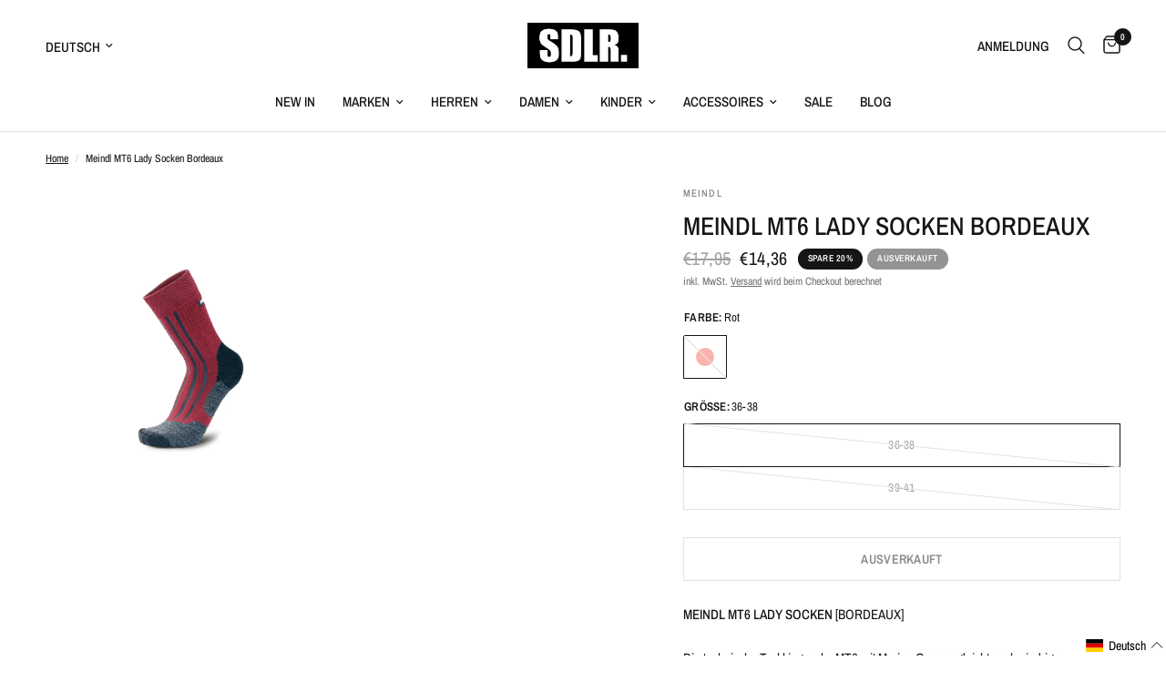

--- FILE ---
content_type: text/html; charset=utf-8
request_url: https://www.schuhdealer.de/products/meindl-mt6-lady-socken-bordeaux-1
body_size: 49752
content:
<!doctype html><html class="no-js" lang="de" dir="ltr">
<head>
	<script src="//www.schuhdealer.de/cdn/shop/files/pandectes-rules.js?v=440376523778926836"></script>
	
	
	<meta charset="utf-8">
	<meta http-equiv="X-UA-Compatible" content="IE=edge,chrome=1">
	<meta name="viewport" content="width=device-width, initial-scale=1, maximum-scale=5, viewport-fit=cover">
	<meta name="theme-color" content="#ffffff">
	<link rel="canonical" href="https://www.schuhdealer.de/products/meindl-mt6-lady-socken-bordeaux-1">
	<link rel="preconnect" href="https://cdn.shopify.com" crossorigin>
	<link rel="preload" as="style" href="//www.schuhdealer.de/cdn/shop/t/8/assets/app.css?v=105876832066670005491700138012">
<link rel="preload" as="style" href="//www.schuhdealer.de/cdn/shop/t/8/assets/product.css?v=131933650811464376001700138013">
<link rel="preload" as="image" href="//www.schuhdealer.de/cdn/shop/products/xlarge1_f4e4a7ab-0859-4d13-9edd-074ec0d91ff2_20x_crop_center.jpg?v=1681908503" imagesrcset="//www.schuhdealer.de/cdn/shop/products/xlarge1_f4e4a7ab-0859-4d13-9edd-074ec0d91ff2_375x_crop_center.jpg?v=1681908503 375w,//www.schuhdealer.de/cdn/shop/products/xlarge1_f4e4a7ab-0859-4d13-9edd-074ec0d91ff2_640x_crop_center.jpg?v=1681908503 640w,//www.schuhdealer.de/cdn/shop/products/xlarge1_f4e4a7ab-0859-4d13-9edd-074ec0d91ff2_960x_crop_center.jpg?v=1681908503 960w" imagesizes="auto">



<link href="//www.schuhdealer.de/cdn/shop/t/8/assets/animations.min.js?v=43857518744990237831700138012" as="script" rel="preload">

<link href="//www.schuhdealer.de/cdn/shop/t/8/assets/vendor.min.js?v=157477036952821991051700138013" as="script" rel="preload">
<link href="//www.schuhdealer.de/cdn/shop/t/8/assets/app.js?v=164031329605374340541700138012" as="script" rel="preload">
<link href="//www.schuhdealer.de/cdn/shop/t/8/assets/slideshow.js?v=115107029526227389951700138013" as="script" rel="preload">

<script>
window.lazySizesConfig = window.lazySizesConfig || {};
window.lazySizesConfig.expand = 250;
window.lazySizesConfig.loadMode = 1;
window.lazySizesConfig.loadHidden = false;
</script>


	<link rel="icon" type="image/png" href="//www.schuhdealer.de/cdn/shop/files/SDL_FavIcon.png?crop=center&height=32&v=1701245462&width=32">

  <!-- TrustBox script -->
<script type="text/javascript" src="//widget.trustpilot.com/bootstrap/v5/tp.widget.bootstrap.min.js" async></script>
<!-- End TrustBox script -->

  <!-- Google tag (gtag.js) -->
<script async src="https://www.googletagmanager.com/gtag/js?id=AW-1056987422">
</script>
<script>
  window.dataLayer = window.dataLayer || [];
  function gtag(){dataLayer.push(arguments);}
  gtag('js', new Date());

  gtag('config', 'AW-1056987422');
</script>

	<title>
	Meindl MT6 Lady Socken Bordeaux &ndash; Schuhdealer
	</title>

	
	<meta name="description" content="MEINDL MT6 LADY SOCKEN [BORDEAUX] Die technische Trekkingsocke MT6 mit Merino Garnen gleicht auch niedrige Temperaturen im Schuh optimal aus. Die 2 lagige Konstruktion mit Bioceramic Garnen direkt auf der Haut und ergonomischen Lüftungskanälen sorgt für ein perfektes Klima im Schuh. Anatomisch konzipierte Polster und e">
	
<link rel="preconnect" href="https://fonts.shopifycdn.com" crossorigin>

<meta property="og:site_name" content="Schuhdealer">
<meta property="og:url" content="https://www.schuhdealer.de/products/meindl-mt6-lady-socken-bordeaux-1">
<meta property="og:title" content="Meindl MT6 Lady Socken Bordeaux">
<meta property="og:type" content="product">
<meta property="og:description" content="MEINDL MT6 LADY SOCKEN [BORDEAUX] Die technische Trekkingsocke MT6 mit Merino Garnen gleicht auch niedrige Temperaturen im Schuh optimal aus. Die 2 lagige Konstruktion mit Bioceramic Garnen direkt auf der Haut und ergonomischen Lüftungskanälen sorgt für ein perfektes Klima im Schuh. Anatomisch konzipierte Polster und e"><meta property="og:image" content="http://www.schuhdealer.de/cdn/shop/products/xlarge1_f4e4a7ab-0859-4d13-9edd-074ec0d91ff2.jpg?v=1681908503">
  <meta property="og:image:secure_url" content="https://www.schuhdealer.de/cdn/shop/products/xlarge1_f4e4a7ab-0859-4d13-9edd-074ec0d91ff2.jpg?v=1681908503">
  <meta property="og:image:width" content="1300">
  <meta property="og:image:height" content="1300"><meta property="og:price:amount" content="14,36">
  <meta property="og:price:currency" content="EUR"><meta name="twitter:card" content="summary_large_image">
<meta name="twitter:title" content="Meindl MT6 Lady Socken Bordeaux">
<meta name="twitter:description" content="MEINDL MT6 LADY SOCKEN [BORDEAUX] Die technische Trekkingsocke MT6 mit Merino Garnen gleicht auch niedrige Temperaturen im Schuh optimal aus. Die 2 lagige Konstruktion mit Bioceramic Garnen direkt auf der Haut und ergonomischen Lüftungskanälen sorgt für ein perfektes Klima im Schuh. Anatomisch konzipierte Polster und e">


	<link href="//www.schuhdealer.de/cdn/shop/t/8/assets/app.css?v=105876832066670005491700138012" rel="stylesheet" type="text/css" media="all" />

	<style data-shopify>
	@font-face {
  font-family: "Archivo Narrow";
  font-weight: 400;
  font-style: normal;
  font-display: swap;
  src: url("//www.schuhdealer.de/cdn/fonts/archivo_narrow/archivonarrow_n4.5c3bab850a22055c235cf940f895d873a8689d70.woff2") format("woff2"),
       url("//www.schuhdealer.de/cdn/fonts/archivo_narrow/archivonarrow_n4.ea12dd22d3319d164475c1d047ae8f973041a9ff.woff") format("woff");
}

@font-face {
  font-family: "Archivo Narrow";
  font-weight: 500;
  font-style: normal;
  font-display: swap;
  src: url("//www.schuhdealer.de/cdn/fonts/archivo_narrow/archivonarrow_n5.d7d2ed7fbf03e65de95fbf4dd65b8f16594058a7.woff2") format("woff2"),
       url("//www.schuhdealer.de/cdn/fonts/archivo_narrow/archivonarrow_n5.1b34a2bfca6fa7ceb43f421bf0098175c735e91b.woff") format("woff");
}

@font-face {
  font-family: "Archivo Narrow";
  font-weight: 600;
  font-style: normal;
  font-display: swap;
  src: url("//www.schuhdealer.de/cdn/fonts/archivo_narrow/archivonarrow_n6.39db873f9e4e9c8ab7083354b267ce7500b7ee9e.woff2") format("woff2"),
       url("//www.schuhdealer.de/cdn/fonts/archivo_narrow/archivonarrow_n6.997d285d710a777a602467368cc2fbd11a20033e.woff") format("woff");
}

@font-face {
  font-family: "Archivo Narrow";
  font-weight: 400;
  font-style: italic;
  font-display: swap;
  src: url("//www.schuhdealer.de/cdn/fonts/archivo_narrow/archivonarrow_i4.59445c13f0e607542640c8a56f31dcd8ed680cfa.woff2") format("woff2"),
       url("//www.schuhdealer.de/cdn/fonts/archivo_narrow/archivonarrow_i4.bbf26c99347034f8df1f87b08c4a929cfc5255c8.woff") format("woff");
}

@font-face {
  font-family: "Archivo Narrow";
  font-weight: 600;
  font-style: italic;
  font-display: swap;
  src: url("//www.schuhdealer.de/cdn/fonts/archivo_narrow/archivonarrow_i6.21c69730cb55f9ff454529f520897ee241e78c97.woff2") format("woff2"),
       url("//www.schuhdealer.de/cdn/fonts/archivo_narrow/archivonarrow_i6.6c25ccdf80ef4616ffdc61ea3e51d7ed480f0d13.woff") format("woff");
}


		@font-face {
  font-family: "Archivo Narrow";
  font-weight: 600;
  font-style: normal;
  font-display: swap;
  src: url("//www.schuhdealer.de/cdn/fonts/archivo_narrow/archivonarrow_n6.39db873f9e4e9c8ab7083354b267ce7500b7ee9e.woff2") format("woff2"),
       url("//www.schuhdealer.de/cdn/fonts/archivo_narrow/archivonarrow_n6.997d285d710a777a602467368cc2fbd11a20033e.woff") format("woff");
}

@font-face {
  font-family: "Archivo Narrow";
  font-weight: 400;
  font-style: normal;
  font-display: swap;
  src: url("//www.schuhdealer.de/cdn/fonts/archivo_narrow/archivonarrow_n4.5c3bab850a22055c235cf940f895d873a8689d70.woff2") format("woff2"),
       url("//www.schuhdealer.de/cdn/fonts/archivo_narrow/archivonarrow_n4.ea12dd22d3319d164475c1d047ae8f973041a9ff.woff") format("woff");
}

h1,h2,h3,h4,h5,h6,
	.h1,.h2,.h3,.h4,.h5,.h6,
	.logolink.text-logo,
	.heading-font,
	.h1-xlarge,
	.h1-large,
	.customer-addresses .my-address .address-index {
		font-style: normal;
		font-weight: 600;
		font-family: "Archivo Narrow", sans-serif;
	}
	body,
	.body-font,
	.thb-product-detail .product-title {
		font-style: normal;
		font-weight: 400;
		font-family: "Archivo Narrow", sans-serif;
	}
	:root {
		--font-body-scale: 1.0;
		--font-body-line-height-scale: 1.0;
		--font-body-letter-spacing: 0.0em;
		--font-announcement-scale: 1.0;
		--font-heading-scale: 1.0;
		--font-heading-line-height-scale: 1.0;
		--font-heading-letter-spacing: 0.0em;
		--font-navigation-scale: 1.0;
		--font-product-title-scale: 1.0;
		--font-product-title-line-height-scale: 1.0;
		--button-letter-spacing: 0.02em;--bg-body: #ffffff;
			--bg-body-rgb: 255,255,255;
			--bg-body-darken: #f7f7f7;
			--payment-terms-background-color: #ffffff;--color-body: #151515;
		  --color-body-rgb: 21,21,21;--color-accent: #151515;
			--color-accent-rgb: 21,21,21;--color-border: #E2E2E2;--color-form-border: #dedede;--color-announcement-bar-text: #ffffff;--color-announcement-bar-bg: #151515;--color-header-bg: #ffffff;
			--color-header-bg-rgb: 255,255,255;--color-header-text: #151515;
			--color-header-text-rgb: 21,21,21;--color-header-links: #151515;--color-header-links-hover: #151515;--color-header-icons: #151515;--color-header-border: #E2E2E2;--solid-button-background: #151515;--solid-button-label: #ffffff;--outline-button-label: #151515;--color-price: #151515;--color-star: #FD9A52;--color-dots: #151515;--color-inventory-instock: #279A4B;--color-inventory-lowstock: #279A4B;--section-spacing-mobile: 50px;--section-spacing-desktop: 90px;--button-border-radius: 0px;--color-badge-text: #ffffff;--color-badge-sold-out: #939393;--color-badge-sale: #151515;--badge-corner-radius: 13px;--color-footer-text: #151515;
			--color-footer-text-rgb: 21,21,21;--color-footer-link: #151515;--color-footer-link-hover: #151515;--color-footer-border: #444444;
			--color-footer-border-rgb: 68,68,68;--color-footer-bg: #f2f2f1;}
</style>


	<script>
		window.theme = window.theme || {};
		theme = {
			settings: {
				money_with_currency_format:"€{{amount_with_comma_separator}}",
				cart_drawer:true,
				product_id: 8223372706059,
			},
			routes: {
				root_url: '/',
				cart_url: '/cart',
				cart_add_url: '/cart/add',
				search_url: '/search',
				cart_change_url: '/cart/change',
				cart_update_url: '/cart/update',
				predictive_search_url: '/search/suggest',
			},
			variantStrings: {
        addToCart: `In den Warenkorb legen`,
        soldOut: `Ausverkauft`,
        unavailable: `Nicht verfügbar`,
      },
			strings: {
				requiresTerms: `Sie müssen den Verkaufsbedingungen zustimmen, um zur Kasse gehen zu können`,
			}
		};
	</script>
	<script>window.performance && window.performance.mark && window.performance.mark('shopify.content_for_header.start');</script><meta name="facebook-domain-verification" content="eo9tokd13dsaz87gxgh1ougf8b5mhq">
<meta name="google-site-verification" content="YyLhGVR2WBi0_8mkW1Gudcr5MNEZkD8VN27CGs7vhzw">
<meta id="shopify-digital-wallet" name="shopify-digital-wallet" content="/60138586295/digital_wallets/dialog">
<meta name="shopify-checkout-api-token" content="41deca69a6c8e6fa39e857fca102da7f">
<meta id="in-context-paypal-metadata" data-shop-id="60138586295" data-venmo-supported="false" data-environment="production" data-locale="de_DE" data-paypal-v4="true" data-currency="EUR">
<link rel="alternate" hreflang="x-default" href="https://www.schuhdealer.de/products/meindl-mt6-lady-socken-bordeaux-1">
<link rel="alternate" hreflang="de" href="https://www.schuhdealer.de/products/meindl-mt6-lady-socken-bordeaux-1">
<link rel="alternate" hreflang="en" href="https://www.schuhdealer.de/en/products/meindl-mt6-lady-socken-bordeaux-1">
<link rel="alternate" type="application/json+oembed" href="https://www.schuhdealer.de/products/meindl-mt6-lady-socken-bordeaux-1.oembed">
<script async="async" src="/checkouts/internal/preloads.js?locale=de-DE"></script>
<link rel="preconnect" href="https://shop.app" crossorigin="anonymous">
<script async="async" src="https://shop.app/checkouts/internal/preloads.js?locale=de-DE&shop_id=60138586295" crossorigin="anonymous"></script>
<script id="apple-pay-shop-capabilities" type="application/json">{"shopId":60138586295,"countryCode":"DE","currencyCode":"EUR","merchantCapabilities":["supports3DS"],"merchantId":"gid:\/\/shopify\/Shop\/60138586295","merchantName":"Schuhdealer","requiredBillingContactFields":["postalAddress","email"],"requiredShippingContactFields":["postalAddress","email"],"shippingType":"shipping","supportedNetworks":["visa","maestro","masterCard","amex"],"total":{"type":"pending","label":"Schuhdealer","amount":"1.00"},"shopifyPaymentsEnabled":true,"supportsSubscriptions":true}</script>
<script id="shopify-features" type="application/json">{"accessToken":"41deca69a6c8e6fa39e857fca102da7f","betas":["rich-media-storefront-analytics"],"domain":"www.schuhdealer.de","predictiveSearch":true,"shopId":60138586295,"locale":"de"}</script>
<script>var Shopify = Shopify || {};
Shopify.shop = "sdlrstore.myshopify.com";
Shopify.locale = "de";
Shopify.currency = {"active":"EUR","rate":"1.0"};
Shopify.country = "DE";
Shopify.theme = {"name":"Reformation","id":144930603275,"schema_name":"Reformation","schema_version":"1.8.2","theme_store_id":1762,"role":"main"};
Shopify.theme.handle = "null";
Shopify.theme.style = {"id":null,"handle":null};
Shopify.cdnHost = "www.schuhdealer.de/cdn";
Shopify.routes = Shopify.routes || {};
Shopify.routes.root = "/";</script>
<script type="module">!function(o){(o.Shopify=o.Shopify||{}).modules=!0}(window);</script>
<script>!function(o){function n(){var o=[];function n(){o.push(Array.prototype.slice.apply(arguments))}return n.q=o,n}var t=o.Shopify=o.Shopify||{};t.loadFeatures=n(),t.autoloadFeatures=n()}(window);</script>
<script>
  window.ShopifyPay = window.ShopifyPay || {};
  window.ShopifyPay.apiHost = "shop.app\/pay";
  window.ShopifyPay.redirectState = null;
</script>
<script id="shop-js-analytics" type="application/json">{"pageType":"product"}</script>
<script defer="defer" async type="module" src="//www.schuhdealer.de/cdn/shopifycloud/shop-js/modules/v2/client.init-shop-cart-sync_BH0MO3MH.de.esm.js"></script>
<script defer="defer" async type="module" src="//www.schuhdealer.de/cdn/shopifycloud/shop-js/modules/v2/chunk.common_BErAfWaM.esm.js"></script>
<script defer="defer" async type="module" src="//www.schuhdealer.de/cdn/shopifycloud/shop-js/modules/v2/chunk.modal_DqzNaksh.esm.js"></script>
<script type="module">
  await import("//www.schuhdealer.de/cdn/shopifycloud/shop-js/modules/v2/client.init-shop-cart-sync_BH0MO3MH.de.esm.js");
await import("//www.schuhdealer.de/cdn/shopifycloud/shop-js/modules/v2/chunk.common_BErAfWaM.esm.js");
await import("//www.schuhdealer.de/cdn/shopifycloud/shop-js/modules/v2/chunk.modal_DqzNaksh.esm.js");

  window.Shopify.SignInWithShop?.initShopCartSync?.({"fedCMEnabled":true,"windoidEnabled":true});

</script>
<script>
  window.Shopify = window.Shopify || {};
  if (!window.Shopify.featureAssets) window.Shopify.featureAssets = {};
  window.Shopify.featureAssets['shop-js'] = {"shop-cart-sync":["modules/v2/client.shop-cart-sync__0cGp0nR.de.esm.js","modules/v2/chunk.common_BErAfWaM.esm.js","modules/v2/chunk.modal_DqzNaksh.esm.js"],"init-fed-cm":["modules/v2/client.init-fed-cm_CM6VDTst.de.esm.js","modules/v2/chunk.common_BErAfWaM.esm.js","modules/v2/chunk.modal_DqzNaksh.esm.js"],"init-shop-email-lookup-coordinator":["modules/v2/client.init-shop-email-lookup-coordinator_CBMbWck_.de.esm.js","modules/v2/chunk.common_BErAfWaM.esm.js","modules/v2/chunk.modal_DqzNaksh.esm.js"],"init-windoid":["modules/v2/client.init-windoid_BLu1c52k.de.esm.js","modules/v2/chunk.common_BErAfWaM.esm.js","modules/v2/chunk.modal_DqzNaksh.esm.js"],"shop-button":["modules/v2/client.shop-button_CA8sgLdC.de.esm.js","modules/v2/chunk.common_BErAfWaM.esm.js","modules/v2/chunk.modal_DqzNaksh.esm.js"],"shop-cash-offers":["modules/v2/client.shop-cash-offers_CtGlpQVP.de.esm.js","modules/v2/chunk.common_BErAfWaM.esm.js","modules/v2/chunk.modal_DqzNaksh.esm.js"],"shop-toast-manager":["modules/v2/client.shop-toast-manager_uf2EYvu_.de.esm.js","modules/v2/chunk.common_BErAfWaM.esm.js","modules/v2/chunk.modal_DqzNaksh.esm.js"],"init-shop-cart-sync":["modules/v2/client.init-shop-cart-sync_BH0MO3MH.de.esm.js","modules/v2/chunk.common_BErAfWaM.esm.js","modules/v2/chunk.modal_DqzNaksh.esm.js"],"init-customer-accounts-sign-up":["modules/v2/client.init-customer-accounts-sign-up_GYoAbbBa.de.esm.js","modules/v2/client.shop-login-button_BwiwRr-G.de.esm.js","modules/v2/chunk.common_BErAfWaM.esm.js","modules/v2/chunk.modal_DqzNaksh.esm.js"],"pay-button":["modules/v2/client.pay-button_Fn8OU5F0.de.esm.js","modules/v2/chunk.common_BErAfWaM.esm.js","modules/v2/chunk.modal_DqzNaksh.esm.js"],"init-customer-accounts":["modules/v2/client.init-customer-accounts_hH0NE_bx.de.esm.js","modules/v2/client.shop-login-button_BwiwRr-G.de.esm.js","modules/v2/chunk.common_BErAfWaM.esm.js","modules/v2/chunk.modal_DqzNaksh.esm.js"],"avatar":["modules/v2/client.avatar_BTnouDA3.de.esm.js"],"init-shop-for-new-customer-accounts":["modules/v2/client.init-shop-for-new-customer-accounts_iGaU0q4U.de.esm.js","modules/v2/client.shop-login-button_BwiwRr-G.de.esm.js","modules/v2/chunk.common_BErAfWaM.esm.js","modules/v2/chunk.modal_DqzNaksh.esm.js"],"shop-follow-button":["modules/v2/client.shop-follow-button_DfZt4rU7.de.esm.js","modules/v2/chunk.common_BErAfWaM.esm.js","modules/v2/chunk.modal_DqzNaksh.esm.js"],"checkout-modal":["modules/v2/client.checkout-modal_BkbVv7me.de.esm.js","modules/v2/chunk.common_BErAfWaM.esm.js","modules/v2/chunk.modal_DqzNaksh.esm.js"],"shop-login-button":["modules/v2/client.shop-login-button_BwiwRr-G.de.esm.js","modules/v2/chunk.common_BErAfWaM.esm.js","modules/v2/chunk.modal_DqzNaksh.esm.js"],"lead-capture":["modules/v2/client.lead-capture_uTCHmOe0.de.esm.js","modules/v2/chunk.common_BErAfWaM.esm.js","modules/v2/chunk.modal_DqzNaksh.esm.js"],"shop-login":["modules/v2/client.shop-login_DZ2U4X68.de.esm.js","modules/v2/chunk.common_BErAfWaM.esm.js","modules/v2/chunk.modal_DqzNaksh.esm.js"],"payment-terms":["modules/v2/client.payment-terms_ARjsA2tN.de.esm.js","modules/v2/chunk.common_BErAfWaM.esm.js","modules/v2/chunk.modal_DqzNaksh.esm.js"]};
</script>
<script>(function() {
  var isLoaded = false;
  function asyncLoad() {
    if (isLoaded) return;
    isLoaded = true;
    var urls = ["https:\/\/ecommplugins-scripts.trustpilot.com\/v2.1\/js\/header.min.js?settings=eyJrZXkiOiJXdG9jaWcwSjFRbzkycmVPIn0=\u0026v=2.5\u0026shop=sdlrstore.myshopify.com","https:\/\/ecommplugins-trustboxsettings.trustpilot.com\/sdlrstore.myshopify.com.js?settings=1671023816793\u0026shop=sdlrstore.myshopify.com"];
    for (var i = 0; i < urls.length; i++) {
      var s = document.createElement('script');
      s.type = 'text/javascript';
      s.async = true;
      s.src = urls[i];
      var x = document.getElementsByTagName('script')[0];
      x.parentNode.insertBefore(s, x);
    }
  };
  if(window.attachEvent) {
    window.attachEvent('onload', asyncLoad);
  } else {
    window.addEventListener('load', asyncLoad, false);
  }
})();</script>
<script id="__st">var __st={"a":60138586295,"offset":3600,"reqid":"08e35cdb-0d97-4c48-bf8e-71d7c955458c-1769891908","pageurl":"www.schuhdealer.de\/products\/meindl-mt6-lady-socken-bordeaux-1","u":"101b84d71844","p":"product","rtyp":"product","rid":8223372706059};</script>
<script>window.ShopifyPaypalV4VisibilityTracking = true;</script>
<script id="captcha-bootstrap">!function(){'use strict';const t='contact',e='account',n='new_comment',o=[[t,t],['blogs',n],['comments',n],[t,'customer']],c=[[e,'customer_login'],[e,'guest_login'],[e,'recover_customer_password'],[e,'create_customer']],r=t=>t.map((([t,e])=>`form[action*='/${t}']:not([data-nocaptcha='true']) input[name='form_type'][value='${e}']`)).join(','),a=t=>()=>t?[...document.querySelectorAll(t)].map((t=>t.form)):[];function s(){const t=[...o],e=r(t);return a(e)}const i='password',u='form_key',d=['recaptcha-v3-token','g-recaptcha-response','h-captcha-response',i],f=()=>{try{return window.sessionStorage}catch{return}},m='__shopify_v',_=t=>t.elements[u];function p(t,e,n=!1){try{const o=window.sessionStorage,c=JSON.parse(o.getItem(e)),{data:r}=function(t){const{data:e,action:n}=t;return t[m]||n?{data:e,action:n}:{data:t,action:n}}(c);for(const[e,n]of Object.entries(r))t.elements[e]&&(t.elements[e].value=n);n&&o.removeItem(e)}catch(o){console.error('form repopulation failed',{error:o})}}const l='form_type',E='cptcha';function T(t){t.dataset[E]=!0}const w=window,h=w.document,L='Shopify',v='ce_forms',y='captcha';let A=!1;((t,e)=>{const n=(g='f06e6c50-85a8-45c8-87d0-21a2b65856fe',I='https://cdn.shopify.com/shopifycloud/storefront-forms-hcaptcha/ce_storefront_forms_captcha_hcaptcha.v1.5.2.iife.js',D={infoText:'Durch hCaptcha geschützt',privacyText:'Datenschutz',termsText:'Allgemeine Geschäftsbedingungen'},(t,e,n)=>{const o=w[L][v],c=o.bindForm;if(c)return c(t,g,e,D).then(n);var r;o.q.push([[t,g,e,D],n]),r=I,A||(h.body.append(Object.assign(h.createElement('script'),{id:'captcha-provider',async:!0,src:r})),A=!0)});var g,I,D;w[L]=w[L]||{},w[L][v]=w[L][v]||{},w[L][v].q=[],w[L][y]=w[L][y]||{},w[L][y].protect=function(t,e){n(t,void 0,e),T(t)},Object.freeze(w[L][y]),function(t,e,n,w,h,L){const[v,y,A,g]=function(t,e,n){const i=e?o:[],u=t?c:[],d=[...i,...u],f=r(d),m=r(i),_=r(d.filter((([t,e])=>n.includes(e))));return[a(f),a(m),a(_),s()]}(w,h,L),I=t=>{const e=t.target;return e instanceof HTMLFormElement?e:e&&e.form},D=t=>v().includes(t);t.addEventListener('submit',(t=>{const e=I(t);if(!e)return;const n=D(e)&&!e.dataset.hcaptchaBound&&!e.dataset.recaptchaBound,o=_(e),c=g().includes(e)&&(!o||!o.value);(n||c)&&t.preventDefault(),c&&!n&&(function(t){try{if(!f())return;!function(t){const e=f();if(!e)return;const n=_(t);if(!n)return;const o=n.value;o&&e.removeItem(o)}(t);const e=Array.from(Array(32),(()=>Math.random().toString(36)[2])).join('');!function(t,e){_(t)||t.append(Object.assign(document.createElement('input'),{type:'hidden',name:u})),t.elements[u].value=e}(t,e),function(t,e){const n=f();if(!n)return;const o=[...t.querySelectorAll(`input[type='${i}']`)].map((({name:t})=>t)),c=[...d,...o],r={};for(const[a,s]of new FormData(t).entries())c.includes(a)||(r[a]=s);n.setItem(e,JSON.stringify({[m]:1,action:t.action,data:r}))}(t,e)}catch(e){console.error('failed to persist form',e)}}(e),e.submit())}));const S=(t,e)=>{t&&!t.dataset[E]&&(n(t,e.some((e=>e===t))),T(t))};for(const o of['focusin','change'])t.addEventListener(o,(t=>{const e=I(t);D(e)&&S(e,y())}));const B=e.get('form_key'),M=e.get(l),P=B&&M;t.addEventListener('DOMContentLoaded',(()=>{const t=y();if(P)for(const e of t)e.elements[l].value===M&&p(e,B);[...new Set([...A(),...v().filter((t=>'true'===t.dataset.shopifyCaptcha))])].forEach((e=>S(e,t)))}))}(h,new URLSearchParams(w.location.search),n,t,e,['guest_login'])})(!1,!0)}();</script>
<script integrity="sha256-4kQ18oKyAcykRKYeNunJcIwy7WH5gtpwJnB7kiuLZ1E=" data-source-attribution="shopify.loadfeatures" defer="defer" src="//www.schuhdealer.de/cdn/shopifycloud/storefront/assets/storefront/load_feature-a0a9edcb.js" crossorigin="anonymous"></script>
<script crossorigin="anonymous" defer="defer" src="//www.schuhdealer.de/cdn/shopifycloud/storefront/assets/shopify_pay/storefront-65b4c6d7.js?v=20250812"></script>
<script data-source-attribution="shopify.dynamic_checkout.dynamic.init">var Shopify=Shopify||{};Shopify.PaymentButton=Shopify.PaymentButton||{isStorefrontPortableWallets:!0,init:function(){window.Shopify.PaymentButton.init=function(){};var t=document.createElement("script");t.src="https://www.schuhdealer.de/cdn/shopifycloud/portable-wallets/latest/portable-wallets.de.js",t.type="module",document.head.appendChild(t)}};
</script>
<script data-source-attribution="shopify.dynamic_checkout.buyer_consent">
  function portableWalletsHideBuyerConsent(e){var t=document.getElementById("shopify-buyer-consent"),n=document.getElementById("shopify-subscription-policy-button");t&&n&&(t.classList.add("hidden"),t.setAttribute("aria-hidden","true"),n.removeEventListener("click",e))}function portableWalletsShowBuyerConsent(e){var t=document.getElementById("shopify-buyer-consent"),n=document.getElementById("shopify-subscription-policy-button");t&&n&&(t.classList.remove("hidden"),t.removeAttribute("aria-hidden"),n.addEventListener("click",e))}window.Shopify?.PaymentButton&&(window.Shopify.PaymentButton.hideBuyerConsent=portableWalletsHideBuyerConsent,window.Shopify.PaymentButton.showBuyerConsent=portableWalletsShowBuyerConsent);
</script>
<script>
  function portableWalletsCleanup(e){e&&e.src&&console.error("Failed to load portable wallets script "+e.src);var t=document.querySelectorAll("shopify-accelerated-checkout .shopify-payment-button__skeleton, shopify-accelerated-checkout-cart .wallet-cart-button__skeleton"),e=document.getElementById("shopify-buyer-consent");for(let e=0;e<t.length;e++)t[e].remove();e&&e.remove()}function portableWalletsNotLoadedAsModule(e){e instanceof ErrorEvent&&"string"==typeof e.message&&e.message.includes("import.meta")&&"string"==typeof e.filename&&e.filename.includes("portable-wallets")&&(window.removeEventListener("error",portableWalletsNotLoadedAsModule),window.Shopify.PaymentButton.failedToLoad=e,"loading"===document.readyState?document.addEventListener("DOMContentLoaded",window.Shopify.PaymentButton.init):window.Shopify.PaymentButton.init())}window.addEventListener("error",portableWalletsNotLoadedAsModule);
</script>

<script type="module" src="https://www.schuhdealer.de/cdn/shopifycloud/portable-wallets/latest/portable-wallets.de.js" onError="portableWalletsCleanup(this)" crossorigin="anonymous"></script>
<script nomodule>
  document.addEventListener("DOMContentLoaded", portableWalletsCleanup);
</script>

<link id="shopify-accelerated-checkout-styles" rel="stylesheet" media="screen" href="https://www.schuhdealer.de/cdn/shopifycloud/portable-wallets/latest/accelerated-checkout-backwards-compat.css" crossorigin="anonymous">
<style id="shopify-accelerated-checkout-cart">
        #shopify-buyer-consent {
  margin-top: 1em;
  display: inline-block;
  width: 100%;
}

#shopify-buyer-consent.hidden {
  display: none;
}

#shopify-subscription-policy-button {
  background: none;
  border: none;
  padding: 0;
  text-decoration: underline;
  font-size: inherit;
  cursor: pointer;
}

#shopify-subscription-policy-button::before {
  box-shadow: none;
}

      </style>

<script>window.performance && window.performance.mark && window.performance.mark('shopify.content_for_header.end');</script> <!-- Header hook for plugins -->

	<script>document.documentElement.className = document.documentElement.className.replace('no-js', 'js');</script>

   

<script type="text/javascript"> 
  
  window.dataLayer = window.dataLayer || []; 
  
  window.appStart = function(){ 
    window.productPageHandle = function(){ 
      var productName = "Meindl MT6 Lady Socken Bordeaux"; 
      var productId = "8223372706059"; 
      var productPrice = "14,36"; 
      var productBrand = "Meindl"; 
      var productCollection = ""; 
      var productType = "Accessoires"; 
      var productSku = "2022-Q1-Meindl-A27513"; 
      var productVariantId = "44317584916747"; 
      var productVariantTitle = "Rot / 36-38"; 
      
      window.dataLayer.push(
        { 
          event: "analyzify_productDetail", 
          productId: productId, 
          productName: productName, 
          productPrice: productPrice, 
          productBrand: productBrand,
          productCategory: productCollection, 
          productType: productType, 
          productSku: productSku,
          productVariantId: productVariantId, 
          productVariantTitle: productVariantTitle, 
          currency: "EUR", 
        }
      ); 
    }; 
    
    window.allPageHandle = function(){ 
      window.dataLayer.push(
        { 
          event: "ga4kit_info", 
          contentGroup: "product", 
           
              userType: "visitor", 
           
        }
      ); 
    };

    allPageHandle(); 

    window.ctaButton = function(){ 
        window.dataLayer.push(
          { 
            event: "buttonclick"
          }
      ); 
    };

    document.addEventListener("DOMContentLoaded", () => {
      let cta = document.querySelector("#subButton");
      if(cta != null) {
        cta.addEventListener("click", () => {
          ctaButton();
        })
      }
    });

    window.franchise = function(){ 
        window.dataLayer.push(
          { 
            event: "franchise"
          }
      ); 
    };

    document.addEventListener("DOMContentLoaded", () => {
      setTimeout(function(){
        let franchiseFormSubmit = document.querySelector("#globo-formbuilder-8724 > div > div > div > form > div.footer > button");
        if(franchiseFormSubmit != null) {
          franchiseFormSubmit.addEventListener("click", () => {
            franchise();
          })
        }
      }, 1000);
    });

    window.newsletter = function(){ 
        window.dataLayer.push(
          { 
            event: "newsletter"
          }
      ); 
    };

    document.addEventListener("DOMContentLoaded", () => {
      setTimeout(function(){
        let newsletterFormSubmit = document.querySelector("#Subscribe");
        if(newsletterFormSubmit != null) {
          newsletterFormSubmit.addEventListener("click", () => {
            newsletter();
          })
        }
      }, 1000);
    });
    
     
        productPageHandle(); 
       
  }; 
  
  appStart(); 

</script>
<!-- BEGIN app block: shopify://apps/pandectes-gdpr/blocks/banner/58c0baa2-6cc1-480c-9ea6-38d6d559556a -->
  
    
      <!-- TCF is active, scripts are loaded above -->
      
      <script>
        
          window.PandectesSettings = {"store":{"id":60138586295,"plan":"plus","theme":"Reformation","primaryLocale":"de","adminMode":false,"headless":false,"storefrontRootDomain":"","checkoutRootDomain":"","storefrontAccessToken":""},"tsPublished":1744963129,"declaration":{"showPurpose":false,"showProvider":false,"showDateGenerated":false},"language":{"unpublished":[],"languageMode":"Single","fallbackLanguage":"de","languageDetection":"browser","languagesSupported":[]},"texts":{"managed":{"headerText":{"de":"Wir respektieren deine Privatsphäre"},"consentText":{"de":"Wir verwenden ebenfalls Cookies, um die Qualität unserer Webseite zu verbessern. Bist du damit einverstanden?"},"linkText":{"de":"Mehr erfahren"},"imprintText":{"de":"Imprint"},"googleLinkText":{"de":"Googles Datenschutzbestimmungen"},"allowButtonText":{"de":"Ok"},"denyButtonText":{"de":"Ablehnen"},"dismissButtonText":{"de":"Okay"},"leaveSiteButtonText":{"de":"Diese Seite verlassen"},"preferencesButtonText":{"de":"Einstellungen"},"cookiePolicyText":{"de":"Cookie-Richtlinie"},"preferencesPopupTitleText":{"de":"Einwilligungseinstellungen verwalten"},"preferencesPopupIntroText":{"de":"Wir verwenden Cookies, um die Funktionalität der Website zu optimieren, die Leistung zu analysieren und Ihnen ein personalisiertes Erlebnis zu bieten. Einige Cookies sind für den ordnungsgemäßen Betrieb der Website unerlässlich. Diese Cookies können nicht deaktiviert werden. In diesem Fenster können Sie Ihre Präferenzen für Cookies verwalten."},"preferencesPopupSaveButtonText":{"de":"Auswahl speichern"},"preferencesPopupCloseButtonText":{"de":"Schließen"},"preferencesPopupAcceptAllButtonText":{"de":"Alles Akzeptieren"},"preferencesPopupRejectAllButtonText":{"de":"Alles ablehnen"},"cookiesDetailsText":{"de":"Cookie-Details"},"preferencesPopupAlwaysAllowedText":{"de":"Immer erlaubt"},"accessSectionParagraphText":{"de":"Sie haben das Recht, jederzeit auf Ihre Daten zuzugreifen."},"accessSectionTitleText":{"de":"Datenübertragbarkeit"},"accessSectionAccountInfoActionText":{"de":"persönliche Daten"},"accessSectionDownloadReportActionText":{"de":"Alle Daten anfordern"},"accessSectionGDPRRequestsActionText":{"de":"Anfragen betroffener Personen"},"accessSectionOrdersRecordsActionText":{"de":"Aufträge"},"rectificationSectionParagraphText":{"de":"Sie haben das Recht, die Aktualisierung Ihrer Daten zu verlangen, wann immer Sie dies für angemessen halten."},"rectificationSectionTitleText":{"de":"Datenberichtigung"},"rectificationCommentPlaceholder":{"de":"Beschreiben Sie, was Sie aktualisieren möchten"},"rectificationCommentValidationError":{"de":"Kommentar ist erforderlich"},"rectificationSectionEditAccountActionText":{"de":"Aktualisierung anfordern"},"erasureSectionTitleText":{"de":"Recht auf Vergessenwerden"},"erasureSectionParagraphText":{"de":"Sie haben das Recht, die Löschung aller Ihrer Daten zu verlangen. Danach können Sie nicht mehr auf Ihr Konto zugreifen."},"erasureSectionRequestDeletionActionText":{"de":"Löschung personenbezogener Daten anfordern"},"consentDate":{"de":"Zustimmungsdatum"},"consentId":{"de":"Einwilligungs-ID"},"consentSectionChangeConsentActionText":{"de":"Einwilligungspräferenz ändern"},"consentSectionConsentedText":{"de":"Sie haben der Cookie-Richtlinie dieser Website zugestimmt am"},"consentSectionNoConsentText":{"de":"Sie haben der Cookie-Richtlinie dieser Website nicht zugestimmt."},"consentSectionTitleText":{"de":"Ihre Cookie-Einwilligung"},"consentStatus":{"de":"Einwilligungspräferenz"},"confirmationFailureMessage":{"de":"Ihre Anfrage wurde nicht bestätigt. Bitte versuchen Sie es erneut und wenn das Problem weiterhin besteht, wenden Sie sich an den Ladenbesitzer, um Hilfe zu erhalten"},"confirmationFailureTitle":{"de":"Ein Problem ist aufgetreten"},"confirmationSuccessMessage":{"de":"Wir werden uns in Kürze zu Ihrem Anliegen bei Ihnen melden."},"confirmationSuccessTitle":{"de":"Ihre Anfrage wurde bestätigt"},"guestsSupportEmailFailureMessage":{"de":"Ihre Anfrage wurde nicht übermittelt. Bitte versuchen Sie es erneut und wenn das Problem weiterhin besteht, wenden Sie sich an den Shop-Inhaber, um Hilfe zu erhalten."},"guestsSupportEmailFailureTitle":{"de":"Ein Problem ist aufgetreten"},"guestsSupportEmailPlaceholder":{"de":"E-Mail-Addresse"},"guestsSupportEmailSuccessMessage":{"de":"Wenn Sie als Kunde dieses Shops registriert sind, erhalten Sie in Kürze eine E-Mail mit Anweisungen zum weiteren Vorgehen."},"guestsSupportEmailSuccessTitle":{"de":"Vielen Dank für die Anfrage"},"guestsSupportEmailValidationError":{"de":"Email ist ungültig"},"guestsSupportInfoText":{"de":"Bitte loggen Sie sich mit Ihrem Kundenkonto ein, um fortzufahren."},"submitButton":{"de":"einreichen"},"submittingButton":{"de":"Senden..."},"cancelButton":{"de":"Abbrechen"},"declIntroText":{"de":"Wir verwenden Cookies, um die Funktionalität der Website zu optimieren, die Leistung zu analysieren und Ihnen ein personalisiertes Erlebnis zu bieten. Einige Cookies sind für den ordnungsgemäßen Betrieb der Website unerlässlich. Diese Cookies können nicht deaktiviert werden. In diesem Fenster können Sie Ihre Präferenzen für Cookies verwalten."},"declName":{"de":"Name"},"declPurpose":{"de":"Zweck"},"declType":{"de":"Typ"},"declRetention":{"de":"Speicherdauer"},"declProvider":{"de":"Anbieter"},"declFirstParty":{"de":"Erstanbieter"},"declThirdParty":{"de":"Drittanbieter"},"declSeconds":{"de":"Sekunden"},"declMinutes":{"de":"Minuten"},"declHours":{"de":"Std."},"declDays":{"de":"Tage"},"declMonths":{"de":"Monate"},"declYears":{"de":"Jahre"},"declSession":{"de":"Sitzung"},"declDomain":{"de":"Domain"},"declPath":{"de":"Weg"}},"categories":{"strictlyNecessaryCookiesTitleText":{"de":"Unbedingt notwendige Cookies"},"strictlyNecessaryCookiesDescriptionText":{"de":"Diese Cookies sind unerlässlich, damit Sie sich auf der Website bewegen und ihre Funktionen nutzen können, z. B. den Zugriff auf sichere Bereiche der Website. Ohne diese Cookies kann die Website nicht richtig funktionieren."},"functionalityCookiesTitleText":{"de":"Funktionale Cookies"},"functionalityCookiesDescriptionText":{"de":"Diese Cookies ermöglichen es der Website, verbesserte Funktionalität und Personalisierung bereitzustellen. Sie können von uns oder von Drittanbietern gesetzt werden, deren Dienste wir auf unseren Seiten hinzugefügt haben. Wenn Sie diese Cookies nicht zulassen, funktionieren einige oder alle dieser Dienste möglicherweise nicht richtig."},"performanceCookiesTitleText":{"de":"Leistungs-Cookies"},"performanceCookiesDescriptionText":{"de":"Diese Cookies ermöglichen es uns, die Leistung unserer Website zu überwachen und zu verbessern. Sie ermöglichen es uns beispielsweise, Besuche zu zählen, Verkehrsquellen zu identifizieren und zu sehen, welche Teile der Website am beliebtesten sind."},"targetingCookiesTitleText":{"de":"Targeting-Cookies"},"targetingCookiesDescriptionText":{"de":"Diese Cookies können von unseren Werbepartnern über unsere Website gesetzt werden. Sie können von diesen Unternehmen verwendet werden, um ein Profil Ihrer Interessen zu erstellen und Ihnen relevante Werbung auf anderen Websites anzuzeigen. Sie speichern keine direkten personenbezogenen Daten, sondern basieren auf der eindeutigen Identifizierung Ihres Browsers und Ihres Internetgeräts. Wenn Sie diese Cookies nicht zulassen, erleben Sie weniger zielgerichtete Werbung."},"unclassifiedCookiesTitleText":{"de":"Nicht klassifizierte Cookies"},"unclassifiedCookiesDescriptionText":{"de":"Nicht klassifizierte Cookies sind Cookies, die wir gerade zusammen mit den Anbietern einzelner Cookies klassifizieren."}},"auto":{}},"library":{"previewMode":false,"fadeInTimeout":0,"defaultBlocked":7,"showLink":true,"showImprintLink":false,"showGoogleLink":false,"enabled":true,"cookie":{"expiryDays":365,"secure":true,"domain":""},"dismissOnScroll":false,"dismissOnWindowClick":false,"dismissOnTimeout":false,"palette":{"popup":{"background":"#FFFFFF","backgroundForCalculations":{"a":1,"b":255,"g":255,"r":255},"text":"#000000"},"button":{"background":"#000000","backgroundForCalculations":{"a":1,"b":0,"g":0,"r":0},"text":"#FFFFFF","textForCalculation":{"a":1,"b":255,"g":255,"r":255},"border":"transparent"}},"content":{"href":"https://www.schuhdealer.de/policies/privacy-policy","imprintHref":"/","close":"&#10005;","target":"","logo":""},"window":"<div role=\"dialog\" aria-live=\"polite\" aria-label=\"cookieconsent\" aria-describedby=\"cookieconsent:desc\" id=\"pandectes-banner\" class=\"cc-window-wrapper cc-overlay-wrapper\"><div class=\"pd-cookie-banner-window cc-window {{classes}}\"><!--googleoff: all-->{{children}}<!--googleon: all--></div></div>","compliance":{"custom":"<div class=\"cc-compliance cc-highlight\">{{preferences}}{{allow}}</div>"},"type":"custom","layouts":{"basic":"{{messagelink}}{{compliance}}"},"position":"overlay","theme":"classic","revokable":false,"animateRevokable":false,"revokableReset":false,"revokableLogoUrl":"https://sdlrstore.myshopify.com/cdn/shop/files/pandectes-reopen-logo.png","revokablePlacement":"bottom-left","revokableMarginHorizontal":15,"revokableMarginVertical":15,"static":false,"autoAttach":true,"hasTransition":true,"blacklistPage":[""],"elements":{"close":"<button aria-label=\"dismiss cookie message\" type=\"button\" tabindex=\"0\" class=\"cc-close\">{{close}}</button>","dismiss":"<button aria-label=\"dismiss cookie message\" type=\"button\" tabindex=\"0\" class=\"cc-btn cc-btn-decision cc-dismiss\">{{dismiss}}</button>","allow":"<button aria-label=\"allow cookies\" type=\"button\" tabindex=\"0\" class=\"cc-btn cc-btn-decision cc-allow\">{{allow}}</button>","deny":"<button aria-label=\"deny cookies\" type=\"button\" tabindex=\"0\" class=\"cc-btn cc-btn-decision cc-deny\">{{deny}}</button>","preferences":"<button aria-label=\"settings cookies\" tabindex=\"0\" type=\"button\" class=\"cc-btn cc-settings\" onclick=\"Pandectes.fn.openPreferences()\">{{preferences}}</button>"}},"geolocation":{"brOnly":false,"caOnly":false,"euOnly":false},"dsr":{"guestsSupport":false,"accessSectionDownloadReportAuto":false},"banner":{"resetTs":1643636910,"extraCss":"        .cc-banner-logo {max-width: 33em!important;}    @media(min-width: 768px) {.cc-window.cc-floating{max-width: 33em!important;width: 33em!important;}}    .cc-message, .pd-cookie-banner-window .cc-header, .cc-logo {text-align: center}    .cc-window-wrapper{z-index: 1000;-webkit-transition: opacity 1s ease;  transition: opacity 1s ease;}    .cc-window{padding: 31px!important;z-index: 1000;font-family: inherit;}    .pd-cookie-banner-window .cc-header{font-family: inherit;}    .pd-cp-ui{font-family: inherit; background-color: #FFFFFF;color:#000000;}    button.pd-cp-btn, a.pd-cp-btn{background-color:#000000;color:#FFFFFF!important;}    input + .pd-cp-preferences-slider{background-color: rgba(0, 0, 0, 0.3)}    .pd-cp-scrolling-section::-webkit-scrollbar{background-color: rgba(0, 0, 0, 0.3)}    input:checked + .pd-cp-preferences-slider{background-color: rgba(0, 0, 0, 1)}    .pd-cp-scrolling-section::-webkit-scrollbar-thumb {background-color: rgba(0, 0, 0, 1)}    .pd-cp-ui-close{color:#000000;}    .pd-cp-preferences-slider:before{background-color: #FFFFFF}    .pd-cp-title:before {border-color: #000000!important}    .pd-cp-preferences-slider{background-color:#000000}    .pd-cp-toggle{color:#000000!important}    @media(max-width:699px) {.pd-cp-ui-close-top svg {fill: #000000}}    .pd-cp-toggle:hover,.pd-cp-toggle:visited,.pd-cp-toggle:active{color:#000000!important}    .pd-cookie-banner-window {box-shadow: 0 0 18px rgb(0 0 0 / 20%);}  .pd-cp-ui {    bottom: 0;    top: 0;    left: 0;    height: 100%;    max-height: unset;    width: 50%;    max-width: 500px;}@media only screen and (max-width: 768px){    .pd-cp-ui {    width: 100%;}}.cc-compliance {flex-direction: column;}.cc-highlight .cc-btn {    border-color: transparent !important;}.cc-btn {margin-left: unset !important;}.cc-btn.cc-settings:hover {text-decoration: underline;background-color: unset !important;color: #000 !important;}.pd-cp-ui-content {    display: flex;    flex-direction: column;    height: 100%;    padding-top: 40px;}.pd-cp-ui-intro {    font-size: 14px;    margin-bottom: 56px;    opacity: 0.7;}.pd-cp-ui-horizontal-buttons {    left: 0;    bottom: 20px;    position: absolute;    width: 100% !important;    padding: 0 30px;}.pd-cp-ui-footer .pd-cp-ui-col-6:first-child {    display: none;}.pd-cp-ui-footer .pd-cp-ui-col-6:first-child {    display: none;}.pd-cp-ui-save {    background-color: unset !important;    color: #000 !important;    width: 100%;}.pd-cp-ui-footer .pd-cp-ui-save {color: #000 !important;}.pd-cp-ui-rejectAll, .pd-cp-ui-close-top {    display: none !important;}.pd-cp-ui-footer {justify-content: center;}.pd-cp-scrolling-section {    flex: 1 0 auto;    margin-bottom: 1em;    overflow-y: auto;}.pd-cp-scrolling-section {    height: calc(90vh - 570px);    max-height: 1000px;    min-height: 180px !important;    padding: 0px 15px 10px 0px;}.pd-cp-ui-footer {    margin-top: auto;    margin-bottom: 50px;}.pd-cp-ui-header .pd-cp-ui-horizontal-buttons .pd-cp-ui-acceptAll {    max-width: 100% !important;}.pd-cp-ui-acceptAll {    display: block;    width: 100% !important;    padding: 12px 24px !important;    border-radius: 4px;    background: #1C1C1C !important;    letter-spacing: 1px;    font-size: 14px;    line-height: 20px;    font-weight: 500;    color: #FFFFFF;}.pd-cp-purpose-row {    border-bottom: 1px solid #D4D4D4;}.pd-cp-bold-messaging {    padding: 24px 0;}.pd-cp-bold-messaging, .pd-cp-ui-alwaysAllowed {    font-size: 13px;    font-weight: 500;    line-height: 20px;    text-transform: uppercase;}.pd-cp-ui-alwaysAllowed {    opacity: 0.2;}.pd-cp-bold-messaging, .pd-cp-ui-alwaysAllowed {    font-size: 13px;    font-weight: 500;    line-height: 20px;    text-transform: uppercase;}.pd-cp-purpose-actions {    display: flex !important;    align-items: center;    justify-content: end;}.pd-cp-bold-messaging:before {margin: 0.6em 0.7em 0 0.2em !important;}","customJavascript":{},"showPoweredBy":false,"logoHeight":40,"revokableTrigger":false,"hybridStrict":false,"cookiesBlockedByDefault":"7","isActive":true,"implicitSavePreferences":true,"cookieIcon":false,"blockBots":false,"showCookiesDetails":true,"hasTransition":true,"blockingPage":false,"showOnlyLandingPage":false,"leaveSiteUrl":"https://www.google.com","linkRespectStoreLang":false},"cookies":{"0":[{"name":"secure_customer_sig","type":"http","domain":"sdlrstore.myshopify.com","path":"/","provider":"Shopify","firstParty":true,"retention":"1 year(s)","expires":1,"unit":"declYears","purpose":{"de":"Wird im Zusammenhang mit dem Kundenlogin verwendet."}},{"name":"cart_currency","type":"http","domain":"sdlrstore.myshopify.com","path":"/","provider":"Shopify","firstParty":true,"retention":"1 year(s)","expires":1,"unit":"declYears","purpose":{"de":"Das Cookie ist für die sichere Checkout- und Zahlungsfunktion auf der Website erforderlich. Diese Funktion wird von shopify.com bereitgestellt."}},{"name":"shopify_pay_redirect","type":"http","domain":"sdlrstore.myshopify.com","path":"/","provider":"Shopify","firstParty":true,"retention":"1 year(s)","expires":1,"unit":"declYears","purpose":{"de":"Das Cookie ist für die sichere Checkout- und Zahlungsfunktion auf der Website erforderlich. Diese Funktion wird von shopify.com bereitgestellt."}},{"name":"secure_customer_sig","type":"http","domain":"www.schuhdealer.de","path":"/","provider":"Shopify","firstParty":true,"retention":"1 year(s)","expires":1,"unit":"declYears","purpose":{"de":"Wird im Zusammenhang mit dem Kundenlogin verwendet."}},{"name":"localization","type":"http","domain":"www.schuhdealer.de","path":"/","provider":"Shopify","firstParty":true,"retention":"1 year(s)","expires":1,"unit":"declYears","purpose":{"de":"Lokalisierung von Shopify-Shops"}},{"name":"cart_currency","type":"http","domain":"www.schuhdealer.de","path":"/","provider":"Shopify","firstParty":true,"retention":"2 ","expires":2,"unit":"declSession","purpose":{"de":"Das Cookie ist für die sichere Checkout- und Zahlungsfunktion auf der Website erforderlich. Diese Funktion wird von shopify.com bereitgestellt."}},{"name":"_tracking_consent","type":"http","domain":".schuhdealer.de","path":"/","provider":"Shopify","firstParty":false,"retention":"1 year(s)","expires":1,"unit":"declYears","purpose":{"de":"Tracking-Einstellungen."}},{"name":"_cmp_a","type":"http","domain":".schuhdealer.de","path":"/","provider":"Shopify","firstParty":false,"retention":"1 day(s)","expires":1,"unit":"declDays","purpose":{"de":"Wird zum Verwalten der Datenschutzeinstellungen des Kunden verwendet."}},{"name":"shopify_pay_redirect","type":"http","domain":"www.schuhdealer.de","path":"/","provider":"Shopify","firstParty":true,"retention":"1 hour(s)","expires":1,"unit":"declHours","purpose":{"de":"Das Cookie ist für die sichere Checkout- und Zahlungsfunktion auf der Website erforderlich. Diese Funktion wird von shopify.com bereitgestellt."}},{"name":"keep_alive","type":"http","domain":"www.schuhdealer.de","path":"/","provider":"Shopify","firstParty":true,"retention":"30 minute(s)","expires":30,"unit":"declMinutes","purpose":{"de":"Wird im Zusammenhang mit der Käuferlokalisierung verwendet."}},{"name":"_pandectes_gdpr","type":"http","domain":".www.schuhdealer.de","path":"/","provider":"Pandectes","firstParty":true,"retention":"1 year(s)","expires":1,"unit":"declYears","purpose":{"de":"Wird für die Funktionalität des Cookies-Zustimmungsbanners verwendet."}},{"name":"wpm-test-cookie","type":"http","domain":"de","path":"/","provider":"Shopify","firstParty":false,"retention":"Session","expires":1,"unit":"declSeconds","purpose":{"de":"Used to ensure our systems are working correctly."}},{"name":"wpm-test-cookie","type":"http","domain":"schuhdealer.de","path":"/","provider":"Shopify","firstParty":false,"retention":"Session","expires":1,"unit":"declSeconds","purpose":{"de":"Used to ensure our systems are working correctly."}},{"name":"wpm-test-cookie","type":"http","domain":"www.schuhdealer.de","path":"/","provider":"Shopify","firstParty":true,"retention":"Session","expires":1,"unit":"declSeconds","purpose":{"de":"Used to ensure our systems are working correctly."}}],"1":[{"name":"_shopify_sa_t","type":"http","domain":".sdlrstore.myshopify.com","path":"/","provider":"Shopify","firstParty":true,"retention":"1 year(s)","expires":1,"unit":"declYears","purpose":{"de":"Shopify-Analysen in Bezug auf Marketing und Empfehlungen."}},{"name":"_pandectes_gdpr","type":"http","domain":"sdlrstore.myshopify.com","path":"/","provider":"Pandectes","firstParty":true,"retention":"1 year(s)","expires":1,"unit":"declYears","purpose":{"de":"Wird für die Funktionalität des Cookies-Zustimmungsbanners verwendet."}},{"name":"_shopify_sa_p","type":"http","domain":".sdlrstore.myshopify.com","path":"/","provider":"Shopify","firstParty":true,"retention":"1 year(s)","expires":1,"unit":"declYears","purpose":{"de":"Shopify-Analysen in Bezug auf Marketing und Empfehlungen."}},{"name":"_shopify_s","type":"http","domain":".sdlrstore.myshopify.com","path":"/","provider":"Shopify","firstParty":true,"retention":"1 year(s)","expires":1,"unit":"declYears","purpose":{"de":"Shopify-Analysen."}},{"name":"_shopify_y","type":"http","domain":".sdlrstore.myshopify.com","path":"/","provider":"Shopify","firstParty":true,"retention":"1 year(s)","expires":1,"unit":"declYears","purpose":{"de":"Shopify-Analysen."}},{"name":"_y","type":"http","domain":".sdlrstore.myshopify.com","path":"/","provider":"Shopify","firstParty":true,"retention":"1 year(s)","expires":1,"unit":"declYears","purpose":{"de":"Shopify-Analysen."}},{"name":"_s","type":"http","domain":".sdlrstore.myshopify.com","path":"/","provider":"Shopify","firstParty":true,"retention":"1 year(s)","expires":1,"unit":"declYears","purpose":{"de":"Shopify-Analysen."}},{"name":"_landing_page","type":"http","domain":".sdlrstore.myshopify.com","path":"/","provider":"Shopify","firstParty":true,"retention":"1 year(s)","expires":1,"unit":"declYears","purpose":{"de":"Verfolgt Zielseiten."}},{"name":"_orig_referrer","type":"http","domain":".sdlrstore.myshopify.com","path":"/","provider":"Shopify","firstParty":true,"retention":"1 year(s)","expires":1,"unit":"declYears","purpose":{"de":"Verfolgt Zielseiten."}},{"name":"_pinterest_ct_ua","type":"http","domain":".ct.pinterest.com","path":"/","provider":"Pinterest","firstParty":false,"retention":"1 year(s)","expires":1,"unit":"declYears","purpose":{"de":"Wird verwendet, um Aktionen seitenübergreifend zu gruppieren."}}],"2":[{"name":"_gat","type":"http","domain":".sdlrstore.myshopify.com","path":"/","provider":"Google","firstParty":true,"retention":"1 year(s)","expires":1,"unit":"declYears","purpose":{"de":"Cookie wird von Google Analytics platziert, um Anfragen von Bots zu filtern."}},{"name":"_ga","type":"http","domain":".sdlrstore.myshopify.com","path":"/","provider":"Google","firstParty":true,"retention":"1 year(s)","expires":1,"unit":"declYears","purpose":{"de":"Cookie wird von Google Analytics mit unbekannter Funktionalität gesetzt"}},{"name":"_gid","type":"http","domain":".sdlrstore.myshopify.com","path":"/","provider":"Google","firstParty":true,"retention":"1 year(s)","expires":1,"unit":"declYears","purpose":{"de":"Cookie wird von Google Analytics platziert, um Seitenaufrufe zu zählen und zu verfolgen."}},{"name":"_shopify_y","type":"http","domain":".schuhdealer.de","path":"/","provider":"Shopify","firstParty":false,"retention":"1 year(s)","expires":1,"unit":"declYears","purpose":{"de":"Shopify-Analysen."}},{"name":"_orig_referrer","type":"http","domain":".schuhdealer.de","path":"/","provider":"Shopify","firstParty":false,"retention":"2 ","expires":2,"unit":"declSession","purpose":{"de":"Verfolgt Zielseiten."}},{"name":"_shopify_s","type":"http","domain":".schuhdealer.de","path":"/","provider":"Shopify","firstParty":false,"retention":"30 minute(s)","expires":30,"unit":"declMinutes","purpose":{"de":"Shopify-Analysen."}},{"name":"_landing_page","type":"http","domain":".schuhdealer.de","path":"/","provider":"Shopify","firstParty":false,"retention":"2 ","expires":2,"unit":"declSession","purpose":{"de":"Verfolgt Zielseiten."}},{"name":"_shopify_sa_t","type":"http","domain":".schuhdealer.de","path":"/","provider":"Shopify","firstParty":false,"retention":"30 minute(s)","expires":30,"unit":"declMinutes","purpose":{"de":"Shopify-Analysen in Bezug auf Marketing und Empfehlungen."}},{"name":"_gid","type":"http","domain":".schuhdealer.de","path":"/","provider":"Google","firstParty":false,"retention":"1 day(s)","expires":1,"unit":"declDays","purpose":{"de":"Cookie wird von Google Analytics platziert, um Seitenaufrufe zu zählen und zu verfolgen."}},{"name":"_shopify_sa_p","type":"http","domain":".schuhdealer.de","path":"/","provider":"Shopify","firstParty":false,"retention":"30 minute(s)","expires":30,"unit":"declMinutes","purpose":{"de":"Shopify-Analysen in Bezug auf Marketing und Empfehlungen."}},{"name":"_ga","type":"http","domain":".schuhdealer.de","path":"/","provider":"Google","firstParty":false,"retention":"1 year(s)","expires":1,"unit":"declYears","purpose":{"de":"Cookie wird von Google Analytics mit unbekannter Funktionalität gesetzt"}},{"name":"_gat","type":"http","domain":".schuhdealer.de","path":"/","provider":"Google","firstParty":false,"retention":"1 minute(s)","expires":1,"unit":"declMinutes","purpose":{"de":"Cookie wird von Google Analytics platziert, um Anfragen von Bots zu filtern."}},{"name":"_shopify_s","type":"http","domain":"de","path":"/","provider":"Shopify","firstParty":false,"retention":"Session","expires":1,"unit":"declSeconds","purpose":{"de":"Shopify-Analysen."}},{"name":"_ga_HS1282JJJ6","type":"http","domain":".schuhdealer.de","path":"/","provider":"Google","firstParty":false,"retention":"1 year(s)","expires":1,"unit":"declYears","purpose":{"de":""}},{"name":"_ga_9ZG6R3B2KJ","type":"http","domain":".schuhdealer.de","path":"/","provider":"Google","firstParty":false,"retention":"1 year(s)","expires":1,"unit":"declYears","purpose":{"de":""}}],"4":[{"name":"_fbp","type":"http","domain":".sdlrstore.myshopify.com","path":"/","provider":"Facebook","firstParty":true,"retention":"1 year(s)","expires":1,"unit":"declYears","purpose":{"de":"Cookie wird von Facebook platziert, um Besuche auf Websites zu verfolgen."}},{"name":"_gcl_au","type":"http","domain":".schuhdealer.de","path":"/","provider":"Google","firstParty":false,"retention":"3 month(s)","expires":3,"unit":"declMonths","purpose":{"de":"Cookie wird von Google Tag Manager platziert, um Conversions zu verfolgen."}},{"name":"test_cookie","type":"http","domain":".doubleclick.net","path":"/","provider":"Google","firstParty":false,"retention":"15 minute(s)","expires":15,"unit":"declMinutes","purpose":{"de":"Um die Aktionen der Besucher zu messen, nachdem sie sich durch eine Anzeige geklickt haben. Verfällt nach jedem Besuch."}},{"name":"_fbp","type":"http","domain":".schuhdealer.de","path":"/","provider":"Facebook","firstParty":false,"retention":"3 month(s)","expires":3,"unit":"declMonths","purpose":{"de":"Cookie wird von Facebook platziert, um Besuche auf Websites zu verfolgen."}},{"name":"_pin_unauth","type":"http","domain":"www.schuhdealer.de","path":"/","provider":"Pinterest","firstParty":true,"retention":"1 year(s)","expires":1,"unit":"declYears","purpose":{"de":"Wird verwendet, um Aktionen für Benutzer zu gruppieren, die von Pinterest nicht identifiziert werden können."}},{"name":"IDE","type":"http","domain":".doubleclick.net","path":"/","provider":"Google","firstParty":false,"retention":"1 year(s)","expires":1,"unit":"declYears","purpose":{"de":"Um die Aktionen der Besucher zu messen, nachdem sie sich durch eine Anzeige geklickt haben. Verfällt nach 1 Jahr."}}],"8":[{"name":"localization","type":"http","domain":"sdlrstore.myshopify.com","path":"/","provider":"Unknown","firstParty":true,"retention":"1 year(s)","expires":1,"unit":"declYears","purpose":{"de":"Lokalisierung von Shopify-Shops"}},{"name":"ar_debug","type":"http","domain":".pinterest.com","path":"/","provider":"Unknown","firstParty":false,"retention":"1 year(s)","expires":1,"unit":"declYears","purpose":{"de":""}},{"name":"_shopify_essential","type":"http","domain":"www.schuhdealer.de","path":"/","provider":"Unknown","firstParty":true,"retention":"1 year(s)","expires":1,"unit":"declYears","purpose":{"de":""}}]},"blocker":{"isActive":false,"googleConsentMode":{"id":"","analyticsId":"","adwordsId":"","isActive":true,"adStorageCategory":4,"analyticsStorageCategory":2,"personalizationStorageCategory":1,"functionalityStorageCategory":1,"customEvent":false,"securityStorageCategory":0,"redactData":false,"urlPassthrough":false,"dataLayerProperty":"dataLayer","waitForUpdate":0,"useNativeChannel":true},"facebookPixel":{"id":"","isActive":false,"ldu":false},"microsoft":{},"rakuten":{"isActive":false,"cmp":false,"ccpa":false},"klaviyoIsActive":false,"gpcIsActive":true,"defaultBlocked":7,"patterns":{"whiteList":[],"blackList":{"1":[],"2":[],"4":[],"8":[]},"iframesWhiteList":[],"iframesBlackList":{"1":[],"2":[],"4":[],"8":[]},"beaconsWhiteList":[],"beaconsBlackList":{"1":[],"2":[],"4":[],"8":[]}}}};
        
        window.addEventListener('DOMContentLoaded', function(){
          const script = document.createElement('script');
          
            script.src = "https://cdn.shopify.com/extensions/019c0a11-cd50-7ee3-9d65-98ad30ff9c55/gdpr-248/assets/pandectes-core.js";
          
          script.defer = true;
          document.body.appendChild(script);
        })
      </script>
    
  


<!-- END app block --><!-- BEGIN app block: shopify://apps/langify/blocks/langify/b50c2edb-8c63-4e36-9e7c-a7fdd62ddb8f --><!-- BEGIN app snippet: ly-switcher-factory -->




<style>
  .ly-switcher-wrapper.ly-hide, .ly-recommendation.ly-hide, .ly-recommendation .ly-submit-btn {
    display: none !important;
  }

  #ly-switcher-factory-template {
    display: none;
  }


  
</style>


<template id="ly-switcher-factory-template">
<div data-breakpoint="" class="ly-switcher-wrapper ly-breakpoint-1 fixed bottom_right ly-hide" style="font-size: 14px; margin: 0px 0px; "><div data-dropup="false" onclick="langify.switcher.toggleSwitcherOpen(this)" class="ly-languages-switcher ly-custom-dropdown-switcher ly-bright-theme" style=" margin: 0px 0px;">
          <span role="button" tabindex="0" aria-label="Selected language: Deutsch" aria-expanded="false" aria-controls="languagesSwitcherList-1" class="ly-custom-dropdown-current" style="background: #ffffff; color: #000000;  "><i class="ly-icon ly-flag-icon ly-flag-icon-de de "></i><span class="ly-custom-dropdown-current-inner ly-custom-dropdown-current-inner-text">Deutsch
</span>
<div aria-hidden="true" class="ly-arrow ly-arrow-black stroke" style="vertical-align: middle; width: 14.0px; height: 14.0px;">
        <svg xmlns="http://www.w3.org/2000/svg" viewBox="0 0 14.0 14.0" height="14.0px" width="14.0px" style="position: absolute;">
          <path d="M1 4.5 L7.0 10.5 L13.0 4.5" fill="transparent" stroke="#000000" stroke-width="1px"/>
        </svg>
      </div>
          </span>
          <ul id="languagesSwitcherList-1" role="list" class="ly-custom-dropdown-list ly-is-open ly-bright-theme" style="background: #ffffff; color: #000000; "><li key="de" style="color: #000000;  margin: 0px 0px;" tabindex="-1">
                  <a class="ly-custom-dropdown-list-element ly-languages-switcher-link ly-bright-theme"
                    href="#"
                      data-language-code="de"

                    
                    data-ly-locked="true" rel="nofollow"><i class="ly-icon ly-flag-icon ly-flag-icon-de"></i><span class="ly-custom-dropdown-list-element-right">Deutsch</span></a>
                </li><li key="en" style="color: #000000;  margin: 0px 0px;" tabindex="-1">
                  <a class="ly-custom-dropdown-list-element ly-languages-switcher-link ly-bright-theme"
                    href="#"
                      data-language-code="en"

                    
                    data-ly-locked="true" rel="nofollow"><i class="ly-icon ly-flag-icon ly-flag-icon-en"></i><span class="ly-custom-dropdown-list-element-right">Englisch</span></a>
                </li></ul>
        </div></div>
</template><link rel="preload stylesheet" href="https://cdn.shopify.com/extensions/019a5e5e-a484-720d-b1ab-d37a963e7bba/extension-langify-79/assets/langify-flags.css" as="style" media="print" onload="this.media='all'; this.onload=null;"><!-- END app snippet -->

<script>
  var langify = window.langify || {};
  var customContents = {};
  var customContents_image = {};
  var langifySettingsOverwrites = {};
  var defaultSettings = {
    debug: false,               // BOOL : Enable/disable console logs
    observe: true,              // BOOL : Enable/disable the entire mutation observer (off switch)
    observeLinks: false,
    observeImages: true,
    observeCustomContents: true,
    maxMutations: 5,
    timeout: 100,               // INT : Milliseconds to wait after a mutation, before the next mutation event will be allowed for the element
    linksBlacklist: [],
    usePlaceholderMatching: false
  };

  if(langify.settings) { 
    langifySettingsOverwrites = Object.assign({}, langify.settings);
    langify.settings = Object.assign(defaultSettings, langify.settings); 
  } else { 
    langify.settings = defaultSettings; 
  }

  langify.settings.theme = null;
  langify.settings.switcher = null;
  if(langify.settings.switcher === null) {
    langify.settings.switcher = {};
  }
  langify.settings.switcher.customIcons = null;

  langify.locale = langify.locale || {
    country_code: "DE",
    language_code: "de",
    currency_code: null,
    primary: true,
    iso_code: "de",
    root_url: "\/",
    language_id: "ly157400",
    shop_url: "https:\/\/www.schuhdealer.de",
    domain_feature_enabled: {"www.schuhdealer.de":[]},
    languages: [{
        iso_code: "de",
        root_url: "\/",
        domain: null,
      },{
        iso_code: "en",
        root_url: "\/en",
        domain: null,
      },]
  };

  langify.localization = {
    available_countries: ["Belgien","Bulgarien","Dänemark","Deutschland","Estland","Finnland","Frankreich","Griechenland","Irland","Italien","Kroatien","Lettland","Liechtenstein","Litauen","Luxemburg","Malta","Niederlande","Norwegen","Österreich","Polen","Portugal","Schweden","Schweiz","Slowakei","Slowenien","Spanien","Tschechien","Ungarn","Zypern"],
    available_languages: [{"shop_locale":{"locale":"de","enabled":true,"primary":true,"published":true}},{"shop_locale":{"locale":"en","enabled":true,"primary":false,"published":true}}],
    country: "Deutschland",
    language: {"shop_locale":{"locale":"de","enabled":true,"primary":true,"published":true}},
    market: {
      handle: "de",
      id: 438829239,
      metafields: {"error":"json not allowed for this object"},
    }
  };

  // Disable link correction ALWAYS on languages with mapped domains
  
  if(langify.locale.root_url == '/') {
    langify.settings.observeLinks = false;
  }


  function extractImageObject(val) {
  if (!val || val === '') return false;

  // Handle src-sets (e.g., "image_600x600.jpg 1x, image_1200x1200.jpg 2x")
  if (val.search(/([0-9]+w?h?x?,)/gi) > -1) {
    val = val.split(/([0-9]+w?h?x?,)/gi)[0];
  }

  const hostBegin = val.indexOf('//') !== -1 ? val.indexOf('//') : 0;
  const hostEnd = val.lastIndexOf('/') + 1;
  const host = val.substring(hostBegin, hostEnd);
  let afterHost = val.substring(hostEnd);

  // Remove query/hash fragments
  afterHost = afterHost.split('#')[0].split('?')[0];

  // Extract name before any Shopify modifiers or file extension
  // e.g., "photo_600x600_crop_center@2x.jpg" → "photo"
  const name = afterHost.replace(
    /(_[0-9]+x[0-9]*|_{width}x|_{size})?(_crop_(top|center|bottom|left|right))?(@[0-9]*x)?(\.progressive)?(\.(png\.jpg|jpe?g|png|gif|webp))?$/i,
    ''
  );

  // Extract file extension (if any)
  let type = '';
  const match = afterHost.match(/\.(png\.jpg|jpe?g|png|gif|webp)$/i);
  if (match) {
    type = match[1].replace('png.jpg', 'jpg'); // fix weird double-extension cases
  }

  // Clean file name with extension or suffixes normalized
  const file = afterHost.replace(
    /(_[0-9]+x[0-9]*|_{width}x|_{size})?(_crop_(top|center|bottom|left|right))?(@[0-9]*x)?(\.progressive)?(\.(png\.jpg|jpe?g|png|gif|webp))?$/i,
    type ? '.' + type : ''
  );

  return { host, name, type, file };
}



  /* Custom Contents Section*/
  var customContents = {};

  // Images Section
  

  

  

  

  

  

  

  

  

  

  

  

  

  

  

  

  

  

  

  

  

  

  

  

  

  

  

  

  

  

  

  

  

  

  

  

  

  

  

  

  

  

  

  

  

  

  

  

  

  

  

  

  

  

  

  

  

  

  

  

  

  

  

  

  

  

  

  

  

  

</script><link rel="preload stylesheet" href="https://cdn.shopify.com/extensions/019a5e5e-a484-720d-b1ab-d37a963e7bba/extension-langify-79/assets/langify-lib.css" as="style" media="print" onload="this.media='all'; this.onload=null;"><!-- END app block --><script src="https://cdn.shopify.com/extensions/019a5e5e-a484-720d-b1ab-d37a963e7bba/extension-langify-79/assets/langify-lib.js" type="text/javascript" defer="defer"></script>
<link href="https://monorail-edge.shopifysvc.com" rel="dns-prefetch">
<script>(function(){if ("sendBeacon" in navigator && "performance" in window) {try {var session_token_from_headers = performance.getEntriesByType('navigation')[0].serverTiming.find(x => x.name == '_s').description;} catch {var session_token_from_headers = undefined;}var session_cookie_matches = document.cookie.match(/_shopify_s=([^;]*)/);var session_token_from_cookie = session_cookie_matches && session_cookie_matches.length === 2 ? session_cookie_matches[1] : "";var session_token = session_token_from_headers || session_token_from_cookie || "";function handle_abandonment_event(e) {var entries = performance.getEntries().filter(function(entry) {return /monorail-edge.shopifysvc.com/.test(entry.name);});if (!window.abandonment_tracked && entries.length === 0) {window.abandonment_tracked = true;var currentMs = Date.now();var navigation_start = performance.timing.navigationStart;var payload = {shop_id: 60138586295,url: window.location.href,navigation_start,duration: currentMs - navigation_start,session_token,page_type: "product"};window.navigator.sendBeacon("https://monorail-edge.shopifysvc.com/v1/produce", JSON.stringify({schema_id: "online_store_buyer_site_abandonment/1.1",payload: payload,metadata: {event_created_at_ms: currentMs,event_sent_at_ms: currentMs}}));}}window.addEventListener('pagehide', handle_abandonment_event);}}());</script>
<script id="web-pixels-manager-setup">(function e(e,d,r,n,o){if(void 0===o&&(o={}),!Boolean(null===(a=null===(i=window.Shopify)||void 0===i?void 0:i.analytics)||void 0===a?void 0:a.replayQueue)){var i,a;window.Shopify=window.Shopify||{};var t=window.Shopify;t.analytics=t.analytics||{};var s=t.analytics;s.replayQueue=[],s.publish=function(e,d,r){return s.replayQueue.push([e,d,r]),!0};try{self.performance.mark("wpm:start")}catch(e){}var l=function(){var e={modern:/Edge?\/(1{2}[4-9]|1[2-9]\d|[2-9]\d{2}|\d{4,})\.\d+(\.\d+|)|Firefox\/(1{2}[4-9]|1[2-9]\d|[2-9]\d{2}|\d{4,})\.\d+(\.\d+|)|Chrom(ium|e)\/(9{2}|\d{3,})\.\d+(\.\d+|)|(Maci|X1{2}).+ Version\/(15\.\d+|(1[6-9]|[2-9]\d|\d{3,})\.\d+)([,.]\d+|)( \(\w+\)|)( Mobile\/\w+|) Safari\/|Chrome.+OPR\/(9{2}|\d{3,})\.\d+\.\d+|(CPU[ +]OS|iPhone[ +]OS|CPU[ +]iPhone|CPU IPhone OS|CPU iPad OS)[ +]+(15[._]\d+|(1[6-9]|[2-9]\d|\d{3,})[._]\d+)([._]\d+|)|Android:?[ /-](13[3-9]|1[4-9]\d|[2-9]\d{2}|\d{4,})(\.\d+|)(\.\d+|)|Android.+Firefox\/(13[5-9]|1[4-9]\d|[2-9]\d{2}|\d{4,})\.\d+(\.\d+|)|Android.+Chrom(ium|e)\/(13[3-9]|1[4-9]\d|[2-9]\d{2}|\d{4,})\.\d+(\.\d+|)|SamsungBrowser\/([2-9]\d|\d{3,})\.\d+/,legacy:/Edge?\/(1[6-9]|[2-9]\d|\d{3,})\.\d+(\.\d+|)|Firefox\/(5[4-9]|[6-9]\d|\d{3,})\.\d+(\.\d+|)|Chrom(ium|e)\/(5[1-9]|[6-9]\d|\d{3,})\.\d+(\.\d+|)([\d.]+$|.*Safari\/(?![\d.]+ Edge\/[\d.]+$))|(Maci|X1{2}).+ Version\/(10\.\d+|(1[1-9]|[2-9]\d|\d{3,})\.\d+)([,.]\d+|)( \(\w+\)|)( Mobile\/\w+|) Safari\/|Chrome.+OPR\/(3[89]|[4-9]\d|\d{3,})\.\d+\.\d+|(CPU[ +]OS|iPhone[ +]OS|CPU[ +]iPhone|CPU IPhone OS|CPU iPad OS)[ +]+(10[._]\d+|(1[1-9]|[2-9]\d|\d{3,})[._]\d+)([._]\d+|)|Android:?[ /-](13[3-9]|1[4-9]\d|[2-9]\d{2}|\d{4,})(\.\d+|)(\.\d+|)|Mobile Safari.+OPR\/([89]\d|\d{3,})\.\d+\.\d+|Android.+Firefox\/(13[5-9]|1[4-9]\d|[2-9]\d{2}|\d{4,})\.\d+(\.\d+|)|Android.+Chrom(ium|e)\/(13[3-9]|1[4-9]\d|[2-9]\d{2}|\d{4,})\.\d+(\.\d+|)|Android.+(UC? ?Browser|UCWEB|U3)[ /]?(15\.([5-9]|\d{2,})|(1[6-9]|[2-9]\d|\d{3,})\.\d+)\.\d+|SamsungBrowser\/(5\.\d+|([6-9]|\d{2,})\.\d+)|Android.+MQ{2}Browser\/(14(\.(9|\d{2,})|)|(1[5-9]|[2-9]\d|\d{3,})(\.\d+|))(\.\d+|)|K[Aa][Ii]OS\/(3\.\d+|([4-9]|\d{2,})\.\d+)(\.\d+|)/},d=e.modern,r=e.legacy,n=navigator.userAgent;return n.match(d)?"modern":n.match(r)?"legacy":"unknown"}(),u="modern"===l?"modern":"legacy",c=(null!=n?n:{modern:"",legacy:""})[u],f=function(e){return[e.baseUrl,"/wpm","/b",e.hashVersion,"modern"===e.buildTarget?"m":"l",".js"].join("")}({baseUrl:d,hashVersion:r,buildTarget:u}),m=function(e){var d=e.version,r=e.bundleTarget,n=e.surface,o=e.pageUrl,i=e.monorailEndpoint;return{emit:function(e){var a=e.status,t=e.errorMsg,s=(new Date).getTime(),l=JSON.stringify({metadata:{event_sent_at_ms:s},events:[{schema_id:"web_pixels_manager_load/3.1",payload:{version:d,bundle_target:r,page_url:o,status:a,surface:n,error_msg:t},metadata:{event_created_at_ms:s}}]});if(!i)return console&&console.warn&&console.warn("[Web Pixels Manager] No Monorail endpoint provided, skipping logging."),!1;try{return self.navigator.sendBeacon.bind(self.navigator)(i,l)}catch(e){}var u=new XMLHttpRequest;try{return u.open("POST",i,!0),u.setRequestHeader("Content-Type","text/plain"),u.send(l),!0}catch(e){return console&&console.warn&&console.warn("[Web Pixels Manager] Got an unhandled error while logging to Monorail."),!1}}}}({version:r,bundleTarget:l,surface:e.surface,pageUrl:self.location.href,monorailEndpoint:e.monorailEndpoint});try{o.browserTarget=l,function(e){var d=e.src,r=e.async,n=void 0===r||r,o=e.onload,i=e.onerror,a=e.sri,t=e.scriptDataAttributes,s=void 0===t?{}:t,l=document.createElement("script"),u=document.querySelector("head"),c=document.querySelector("body");if(l.async=n,l.src=d,a&&(l.integrity=a,l.crossOrigin="anonymous"),s)for(var f in s)if(Object.prototype.hasOwnProperty.call(s,f))try{l.dataset[f]=s[f]}catch(e){}if(o&&l.addEventListener("load",o),i&&l.addEventListener("error",i),u)u.appendChild(l);else{if(!c)throw new Error("Did not find a head or body element to append the script");c.appendChild(l)}}({src:f,async:!0,onload:function(){if(!function(){var e,d;return Boolean(null===(d=null===(e=window.Shopify)||void 0===e?void 0:e.analytics)||void 0===d?void 0:d.initialized)}()){var d=window.webPixelsManager.init(e)||void 0;if(d){var r=window.Shopify.analytics;r.replayQueue.forEach((function(e){var r=e[0],n=e[1],o=e[2];d.publishCustomEvent(r,n,o)})),r.replayQueue=[],r.publish=d.publishCustomEvent,r.visitor=d.visitor,r.initialized=!0}}},onerror:function(){return m.emit({status:"failed",errorMsg:"".concat(f," has failed to load")})},sri:function(e){var d=/^sha384-[A-Za-z0-9+/=]+$/;return"string"==typeof e&&d.test(e)}(c)?c:"",scriptDataAttributes:o}),m.emit({status:"loading"})}catch(e){m.emit({status:"failed",errorMsg:(null==e?void 0:e.message)||"Unknown error"})}}})({shopId: 60138586295,storefrontBaseUrl: "https://www.schuhdealer.de",extensionsBaseUrl: "https://extensions.shopifycdn.com/cdn/shopifycloud/web-pixels-manager",monorailEndpoint: "https://monorail-edge.shopifysvc.com/unstable/produce_batch",surface: "storefront-renderer",enabledBetaFlags: ["2dca8a86"],webPixelsConfigList: [{"id":"313000203","configuration":"{\"pixel_id\":\"432688347664940\",\"pixel_type\":\"facebook_pixel\",\"metaapp_system_user_token\":\"-\"}","eventPayloadVersion":"v1","runtimeContext":"OPEN","scriptVersion":"ca16bc87fe92b6042fbaa3acc2fbdaa6","type":"APP","apiClientId":2329312,"privacyPurposes":["ANALYTICS","MARKETING","SALE_OF_DATA"],"dataSharingAdjustments":{"protectedCustomerApprovalScopes":["read_customer_address","read_customer_email","read_customer_name","read_customer_personal_data","read_customer_phone"]}},{"id":"150110475","configuration":"{\"tagID\":\"2613442254257\"}","eventPayloadVersion":"v1","runtimeContext":"STRICT","scriptVersion":"18031546ee651571ed29edbe71a3550b","type":"APP","apiClientId":3009811,"privacyPurposes":["ANALYTICS","MARKETING","SALE_OF_DATA"],"dataSharingAdjustments":{"protectedCustomerApprovalScopes":["read_customer_address","read_customer_email","read_customer_name","read_customer_personal_data","read_customer_phone"]}},{"id":"197067019","eventPayloadVersion":"1","runtimeContext":"LAX","scriptVersion":"1","type":"CUSTOM","privacyPurposes":["ANALYTICS","MARKETING","SALE_OF_DATA"],"name":"Solute Tracking "},{"id":"shopify-app-pixel","configuration":"{}","eventPayloadVersion":"v1","runtimeContext":"STRICT","scriptVersion":"0450","apiClientId":"shopify-pixel","type":"APP","privacyPurposes":["ANALYTICS","MARKETING"]},{"id":"shopify-custom-pixel","eventPayloadVersion":"v1","runtimeContext":"LAX","scriptVersion":"0450","apiClientId":"shopify-pixel","type":"CUSTOM","privacyPurposes":["ANALYTICS","MARKETING"]}],isMerchantRequest: false,initData: {"shop":{"name":"Schuhdealer","paymentSettings":{"currencyCode":"EUR"},"myshopifyDomain":"sdlrstore.myshopify.com","countryCode":"DE","storefrontUrl":"https:\/\/www.schuhdealer.de"},"customer":null,"cart":null,"checkout":null,"productVariants":[{"price":{"amount":14.36,"currencyCode":"EUR"},"product":{"title":"Meindl MT6 Lady Socken Bordeaux","vendor":"Meindl","id":"8223372706059","untranslatedTitle":"Meindl MT6 Lady Socken Bordeaux","url":"\/products\/meindl-mt6-lady-socken-bordeaux-1","type":"Accessoires"},"id":"44317584916747","image":{"src":"\/\/www.schuhdealer.de\/cdn\/shop\/products\/xlarge1_f4e4a7ab-0859-4d13-9edd-074ec0d91ff2.jpg?v=1681908503"},"sku":"2022-Q1-Meindl-A27513","title":"Rot \/ 36-38","untranslatedTitle":"Rot \/ 36-38"},{"price":{"amount":14.36,"currencyCode":"EUR"},"product":{"title":"Meindl MT6 Lady Socken Bordeaux","vendor":"Meindl","id":"8223372706059","untranslatedTitle":"Meindl MT6 Lady Socken Bordeaux","url":"\/products\/meindl-mt6-lady-socken-bordeaux-1","type":"Accessoires"},"id":"44317585015051","image":{"src":"\/\/www.schuhdealer.de\/cdn\/shop\/products\/xlarge1_f4e4a7ab-0859-4d13-9edd-074ec0d91ff2.jpg?v=1681908503"},"sku":"2022-Q1-Meindl-A27514","title":"Rot \/ 39-41","untranslatedTitle":"Rot \/ 39-41"}],"purchasingCompany":null},},"https://www.schuhdealer.de/cdn","1d2a099fw23dfb22ep557258f5m7a2edbae",{"modern":"","legacy":""},{"shopId":"60138586295","storefrontBaseUrl":"https:\/\/www.schuhdealer.de","extensionBaseUrl":"https:\/\/extensions.shopifycdn.com\/cdn\/shopifycloud\/web-pixels-manager","surface":"storefront-renderer","enabledBetaFlags":"[\"2dca8a86\"]","isMerchantRequest":"false","hashVersion":"1d2a099fw23dfb22ep557258f5m7a2edbae","publish":"custom","events":"[[\"page_viewed\",{}],[\"product_viewed\",{\"productVariant\":{\"price\":{\"amount\":14.36,\"currencyCode\":\"EUR\"},\"product\":{\"title\":\"Meindl MT6 Lady Socken Bordeaux\",\"vendor\":\"Meindl\",\"id\":\"8223372706059\",\"untranslatedTitle\":\"Meindl MT6 Lady Socken Bordeaux\",\"url\":\"\/products\/meindl-mt6-lady-socken-bordeaux-1\",\"type\":\"Accessoires\"},\"id\":\"44317584916747\",\"image\":{\"src\":\"\/\/www.schuhdealer.de\/cdn\/shop\/products\/xlarge1_f4e4a7ab-0859-4d13-9edd-074ec0d91ff2.jpg?v=1681908503\"},\"sku\":\"2022-Q1-Meindl-A27513\",\"title\":\"Rot \/ 36-38\",\"untranslatedTitle\":\"Rot \/ 36-38\"}}]]"});</script><script>
  window.ShopifyAnalytics = window.ShopifyAnalytics || {};
  window.ShopifyAnalytics.meta = window.ShopifyAnalytics.meta || {};
  window.ShopifyAnalytics.meta.currency = 'EUR';
  var meta = {"product":{"id":8223372706059,"gid":"gid:\/\/shopify\/Product\/8223372706059","vendor":"Meindl","type":"Accessoires","handle":"meindl-mt6-lady-socken-bordeaux-1","variants":[{"id":44317584916747,"price":1436,"name":"Meindl MT6 Lady Socken Bordeaux - Rot \/ 36-38","public_title":"Rot \/ 36-38","sku":"2022-Q1-Meindl-A27513"},{"id":44317585015051,"price":1436,"name":"Meindl MT6 Lady Socken Bordeaux - Rot \/ 39-41","public_title":"Rot \/ 39-41","sku":"2022-Q1-Meindl-A27514"}],"remote":false},"page":{"pageType":"product","resourceType":"product","resourceId":8223372706059,"requestId":"08e35cdb-0d97-4c48-bf8e-71d7c955458c-1769891908"}};
  for (var attr in meta) {
    window.ShopifyAnalytics.meta[attr] = meta[attr];
  }
</script>
<script class="analytics">
  (function () {
    var customDocumentWrite = function(content) {
      var jquery = null;

      if (window.jQuery) {
        jquery = window.jQuery;
      } else if (window.Checkout && window.Checkout.$) {
        jquery = window.Checkout.$;
      }

      if (jquery) {
        jquery('body').append(content);
      }
    };

    var hasLoggedConversion = function(token) {
      if (token) {
        return document.cookie.indexOf('loggedConversion=' + token) !== -1;
      }
      return false;
    }

    var setCookieIfConversion = function(token) {
      if (token) {
        var twoMonthsFromNow = new Date(Date.now());
        twoMonthsFromNow.setMonth(twoMonthsFromNow.getMonth() + 2);

        document.cookie = 'loggedConversion=' + token + '; expires=' + twoMonthsFromNow;
      }
    }

    var trekkie = window.ShopifyAnalytics.lib = window.trekkie = window.trekkie || [];
    if (trekkie.integrations) {
      return;
    }
    trekkie.methods = [
      'identify',
      'page',
      'ready',
      'track',
      'trackForm',
      'trackLink'
    ];
    trekkie.factory = function(method) {
      return function() {
        var args = Array.prototype.slice.call(arguments);
        args.unshift(method);
        trekkie.push(args);
        return trekkie;
      };
    };
    for (var i = 0; i < trekkie.methods.length; i++) {
      var key = trekkie.methods[i];
      trekkie[key] = trekkie.factory(key);
    }
    trekkie.load = function(config) {
      trekkie.config = config || {};
      trekkie.config.initialDocumentCookie = document.cookie;
      var first = document.getElementsByTagName('script')[0];
      var script = document.createElement('script');
      script.type = 'text/javascript';
      script.onerror = function(e) {
        var scriptFallback = document.createElement('script');
        scriptFallback.type = 'text/javascript';
        scriptFallback.onerror = function(error) {
                var Monorail = {
      produce: function produce(monorailDomain, schemaId, payload) {
        var currentMs = new Date().getTime();
        var event = {
          schema_id: schemaId,
          payload: payload,
          metadata: {
            event_created_at_ms: currentMs,
            event_sent_at_ms: currentMs
          }
        };
        return Monorail.sendRequest("https://" + monorailDomain + "/v1/produce", JSON.stringify(event));
      },
      sendRequest: function sendRequest(endpointUrl, payload) {
        // Try the sendBeacon API
        if (window && window.navigator && typeof window.navigator.sendBeacon === 'function' && typeof window.Blob === 'function' && !Monorail.isIos12()) {
          var blobData = new window.Blob([payload], {
            type: 'text/plain'
          });

          if (window.navigator.sendBeacon(endpointUrl, blobData)) {
            return true;
          } // sendBeacon was not successful

        } // XHR beacon

        var xhr = new XMLHttpRequest();

        try {
          xhr.open('POST', endpointUrl);
          xhr.setRequestHeader('Content-Type', 'text/plain');
          xhr.send(payload);
        } catch (e) {
          console.log(e);
        }

        return false;
      },
      isIos12: function isIos12() {
        return window.navigator.userAgent.lastIndexOf('iPhone; CPU iPhone OS 12_') !== -1 || window.navigator.userAgent.lastIndexOf('iPad; CPU OS 12_') !== -1;
      }
    };
    Monorail.produce('monorail-edge.shopifysvc.com',
      'trekkie_storefront_load_errors/1.1',
      {shop_id: 60138586295,
      theme_id: 144930603275,
      app_name: "storefront",
      context_url: window.location.href,
      source_url: "//www.schuhdealer.de/cdn/s/trekkie.storefront.c59ea00e0474b293ae6629561379568a2d7c4bba.min.js"});

        };
        scriptFallback.async = true;
        scriptFallback.src = '//www.schuhdealer.de/cdn/s/trekkie.storefront.c59ea00e0474b293ae6629561379568a2d7c4bba.min.js';
        first.parentNode.insertBefore(scriptFallback, first);
      };
      script.async = true;
      script.src = '//www.schuhdealer.de/cdn/s/trekkie.storefront.c59ea00e0474b293ae6629561379568a2d7c4bba.min.js';
      first.parentNode.insertBefore(script, first);
    };
    trekkie.load(
      {"Trekkie":{"appName":"storefront","development":false,"defaultAttributes":{"shopId":60138586295,"isMerchantRequest":null,"themeId":144930603275,"themeCityHash":"8220817179097761401","contentLanguage":"de","currency":"EUR","eventMetadataId":"832cc9a3-7404-455e-9089-dd3537d74845"},"isServerSideCookieWritingEnabled":true,"monorailRegion":"shop_domain","enabledBetaFlags":["65f19447","b5387b81"]},"Session Attribution":{},"S2S":{"facebookCapiEnabled":true,"source":"trekkie-storefront-renderer","apiClientId":580111}}
    );

    var loaded = false;
    trekkie.ready(function() {
      if (loaded) return;
      loaded = true;

      window.ShopifyAnalytics.lib = window.trekkie;

      var originalDocumentWrite = document.write;
      document.write = customDocumentWrite;
      try { window.ShopifyAnalytics.merchantGoogleAnalytics.call(this); } catch(error) {};
      document.write = originalDocumentWrite;

      window.ShopifyAnalytics.lib.page(null,{"pageType":"product","resourceType":"product","resourceId":8223372706059,"requestId":"08e35cdb-0d97-4c48-bf8e-71d7c955458c-1769891908","shopifyEmitted":true});

      var match = window.location.pathname.match(/checkouts\/(.+)\/(thank_you|post_purchase)/)
      var token = match? match[1]: undefined;
      if (!hasLoggedConversion(token)) {
        setCookieIfConversion(token);
        window.ShopifyAnalytics.lib.track("Viewed Product",{"currency":"EUR","variantId":44317584916747,"productId":8223372706059,"productGid":"gid:\/\/shopify\/Product\/8223372706059","name":"Meindl MT6 Lady Socken Bordeaux - Rot \/ 36-38","price":"14.36","sku":"2022-Q1-Meindl-A27513","brand":"Meindl","variant":"Rot \/ 36-38","category":"Accessoires","nonInteraction":true,"remote":false},undefined,undefined,{"shopifyEmitted":true});
      window.ShopifyAnalytics.lib.track("monorail:\/\/trekkie_storefront_viewed_product\/1.1",{"currency":"EUR","variantId":44317584916747,"productId":8223372706059,"productGid":"gid:\/\/shopify\/Product\/8223372706059","name":"Meindl MT6 Lady Socken Bordeaux - Rot \/ 36-38","price":"14.36","sku":"2022-Q1-Meindl-A27513","brand":"Meindl","variant":"Rot \/ 36-38","category":"Accessoires","nonInteraction":true,"remote":false,"referer":"https:\/\/www.schuhdealer.de\/products\/meindl-mt6-lady-socken-bordeaux-1"});
      }
    });


        var eventsListenerScript = document.createElement('script');
        eventsListenerScript.async = true;
        eventsListenerScript.src = "//www.schuhdealer.de/cdn/shopifycloud/storefront/assets/shop_events_listener-3da45d37.js";
        document.getElementsByTagName('head')[0].appendChild(eventsListenerScript);

})();</script>
  <script>
  if (!window.ga || (window.ga && typeof window.ga !== 'function')) {
    window.ga = function ga() {
      (window.ga.q = window.ga.q || []).push(arguments);
      if (window.Shopify && window.Shopify.analytics && typeof window.Shopify.analytics.publish === 'function') {
        window.Shopify.analytics.publish("ga_stub_called", {}, {sendTo: "google_osp_migration"});
      }
      console.error("Shopify's Google Analytics stub called with:", Array.from(arguments), "\nSee https://help.shopify.com/manual/promoting-marketing/pixels/pixel-migration#google for more information.");
    };
    if (window.Shopify && window.Shopify.analytics && typeof window.Shopify.analytics.publish === 'function') {
      window.Shopify.analytics.publish("ga_stub_initialized", {}, {sendTo: "google_osp_migration"});
    }
  }
</script>
<script
  defer
  src="https://www.schuhdealer.de/cdn/shopifycloud/perf-kit/shopify-perf-kit-3.1.0.min.js"
  data-application="storefront-renderer"
  data-shop-id="60138586295"
  data-render-region="gcp-us-east1"
  data-page-type="product"
  data-theme-instance-id="144930603275"
  data-theme-name="Reformation"
  data-theme-version="1.8.2"
  data-monorail-region="shop_domain"
  data-resource-timing-sampling-rate="10"
  data-shs="true"
  data-shs-beacon="true"
  data-shs-export-with-fetch="true"
  data-shs-logs-sample-rate="1"
  data-shs-beacon-endpoint="https://www.schuhdealer.de/api/collect"
></script>
</head>
<body class="animations-true button-uppercase-true navigation-uppercase-true product-title-uppercase-true template-product template-product">
	<a class="screen-reader-shortcut" href="#main-content">Direkt zum Inhalt</a>
	<div id="wrapper">
		<!-- BEGIN sections: header-group -->
<div id="shopify-section-sections--18331317829899__header" class="shopify-section shopify-section-group-header-group header-section"><header id="header" class="header style4 header--shadow-small transparent--false header-sticky--active">
	<div class="row expanded">
		<div class="small-12 columns"><div class="thb-header-mobile-left">
	<details class="mobile-toggle-wrapper">
	<summary class="mobile-toggle">
		<span></span>
		<span></span>
		<span></span>
	</summary><nav id="mobile-menu" class="mobile-menu-drawer" role="dialog" tabindex="-1">
	<div class="mobile-menu-drawer--inner"><ul class="mobile-menu"><li><a href="/collections/new-in" title="NEW IN">NEW IN</a></li><li><details class="link-container">
							<summary class="parent-link">Marken<span>
<svg width="14" height="10" viewBox="0 0 14 10" fill="none" xmlns="http://www.w3.org/2000/svg">
<path d="M1 5H7.08889H13.1778M13.1778 5L9.17778 1M13.1778 5L9.17778 9" stroke="var(--color-accent)" stroke-width="1.1" stroke-linecap="round" stroke-linejoin="round"/>
</svg>
</span></summary>
							<ul class="sub-menu">
								<li class="parent-link-back">
									<button><span>
<svg width="14" height="10" viewBox="0 0 14 10" fill="none" xmlns="http://www.w3.org/2000/svg">
<path d="M13.1778 5H7.08891H1.00002M1.00002 5L5.00002 1M1.00002 5L5.00002 9" stroke="var(--color-accent)" stroke-width="1.1" stroke-linecap="round" stroke-linejoin="round"/>
</svg>
</span> Marken</button>
								</li><li><details class="link-container">
											<summary>A-C<span>
<svg width="14" height="10" viewBox="0 0 14 10" fill="none" xmlns="http://www.w3.org/2000/svg">
<path d="M1 5H7.08889H13.1778M13.1778 5L9.17778 1M13.1778 5L9.17778 9" stroke="var(--color-accent)" stroke-width="1.1" stroke-linecap="round" stroke-linejoin="round"/>
</svg>
</span></summary>
											<ul class="sub-menu" tabindex="-1">
												<li class="parent-link-back">
													<button><span>
<svg width="14" height="10" viewBox="0 0 14 10" fill="none" xmlns="http://www.w3.org/2000/svg">
<path d="M13.1778 5H7.08891H1.00002M1.00002 5L5.00002 1M1.00002 5L5.00002 9" stroke="var(--color-accent)" stroke-width="1.1" stroke-linecap="round" stroke-linejoin="round"/>
</svg>
</span> A-C</button>
												</li><li>
														<a href="/collections/adidas-originals" title="adidas Originals" role="menuitem">adidas Originals </a>
													</li><li>
														<a href="/collections/adidas-performance" title="adidas Performance" role="menuitem">adidas Performance </a>
													</li><li>
														<a href="/collections/adidas-terrex" title="adidas Terrex" role="menuitem">adidas Terrex </a>
													</li><li>
														<a href="/collections/alife-kickin" title="Alife &amp; Kickin" role="menuitem">Alife & Kickin </a>
													</li><li>
														<a href="/collections/altra" title="Altra" role="menuitem">Altra </a>
													</li><li>
														<a href="/collections/apple-of-eden" title="Apple of Eden" role="menuitem">Apple of Eden </a>
													</li><li>
														<a href="/collections/asics" title="Asics" role="menuitem">Asics </a>
													</li><li>
														<a href="/collections/baabuk" title="Baabuk" role="menuitem">Baabuk </a>
													</li><li>
														<a href="/collections/barts" title="Barts" role="menuitem">Barts </a>
													</li><li>
														<a href="/collections/bench" title="Bench" role="menuitem">Bench </a>
													</li><li>
														<a href="/collections/birkenstock" title="Birkenstock" role="menuitem">Birkenstock </a>
													</li><li>
														<a href="/collections/brixton" title="Brixton" role="menuitem">Brixton </a>
													</li><li>
														<a href="/collections/buffalo" title="Buffalo" role="menuitem">Buffalo </a>
													</li><li>
														<a href="/collections/cashott" title="Ca&#39;Shott" role="menuitem">Ca'Shott </a>
													</li><li>
														<a href="/collections/calvin-klein" title="Calvin Klein" role="menuitem">Calvin Klein </a>
													</li><li>
														<a href="/collections/carhartt-wip" title="Carhartt WIP" role="menuitem">Carhartt WIP </a>
													</li><li>
														<a href="/collections/collonil" title="Collonil" role="menuitem">Collonil </a>
													</li><li>
														<a href="https://www.schuhdealer.de/collections/cotopaxi" title="Cotopaxi" role="menuitem">Cotopaxi </a>
													</li><li>
														<a href="/collections/crocs" title="Crocs" role="menuitem">Crocs </a>
													</li></ul>
										</details></li><li><details class="link-container">
											<summary>D-K<span>
<svg width="14" height="10" viewBox="0 0 14 10" fill="none" xmlns="http://www.w3.org/2000/svg">
<path d="M1 5H7.08889H13.1778M13.1778 5L9.17778 1M13.1778 5L9.17778 9" stroke="var(--color-accent)" stroke-width="1.1" stroke-linecap="round" stroke-linejoin="round"/>
</svg>
</span></summary>
											<ul class="sub-menu" tabindex="-1">
												<li class="parent-link-back">
													<button><span>
<svg width="14" height="10" viewBox="0 0 14 10" fill="none" xmlns="http://www.w3.org/2000/svg">
<path d="M13.1778 5H7.08891H1.00002M1.00002 5L5.00002 1M1.00002 5L5.00002 9" stroke="var(--color-accent)" stroke-width="1.1" stroke-linecap="round" stroke-linejoin="round"/>
</svg>
</span> D-K</button>
												</li><li>
														<a href="/collections/dc" title="DC" role="menuitem">DC </a>
													</li><li>
														<a href="/collections/dolomite" title="Dolomite" role="menuitem">Dolomite </a>
													</li><li>
														<a href="/collections/duckfeed" title="Duckfeet" role="menuitem">Duckfeet </a>
													</li><li>
														<a href="/collections/dvs" title="DVS" role="menuitem">DVS </a>
													</li><li>
														<a href="/collections/esperando" title="Esperando" role="menuitem">Esperando </a>
													</li><li>
														<a href="/collections/fred-perry" title="Fred Perry" role="menuitem">Fred Perry </a>
													</li><li>
														<a href="/collections/gant" title="Gant" role="menuitem">Gant </a>
													</li><li>
														<a href="/collections/globe" title="Globe" role="menuitem">Globe </a>
													</li><li>
														<a href="/collections/hoka" title="Hoka" role="menuitem">Hoka </a>
													</li><li>
														<a href="/collections/hub" title="HUB" role="menuitem">HUB </a>
													</li><li>
														<a href="/collections/jason-markk" title="Jason Markk" role="menuitem">Jason Markk </a>
													</li><li>
														<a href="/collections/k-swiss" title="K-Swiss" role="menuitem">K-Swiss </a>
													</li><li>
														<a href="/collections/kamik" title="Kamik" role="menuitem">Kamik </a>
													</li><li>
														<a href="/collections/keen" title="Keen" role="menuitem">Keen </a>
													</li></ul>
										</details></li><li><details class="link-container">
											<summary>L-P<span>
<svg width="14" height="10" viewBox="0 0 14 10" fill="none" xmlns="http://www.w3.org/2000/svg">
<path d="M1 5H7.08889H13.1778M13.1778 5L9.17778 1M13.1778 5L9.17778 9" stroke="var(--color-accent)" stroke-width="1.1" stroke-linecap="round" stroke-linejoin="round"/>
</svg>
</span></summary>
											<ul class="sub-menu" tabindex="-1">
												<li class="parent-link-back">
													<button><span>
<svg width="14" height="10" viewBox="0 0 14 10" fill="none" xmlns="http://www.w3.org/2000/svg">
<path d="M13.1778 5H7.08891H1.00002M1.00002 5L5.00002 1M1.00002 5L5.00002 9" stroke="var(--color-accent)" stroke-width="1.1" stroke-linecap="round" stroke-linejoin="round"/>
</svg>
</span> L-P</button>
												</li><li>
														<a href="/collections/lacoste" title="Lacoste" role="menuitem">Lacoste </a>
													</li><li>
														<a href="/collections/la-sportiva" title="La Sportiva" role="menuitem">La Sportiva </a>
													</li><li>
														<a href="/collections/la-strada" title="La Strada" role="menuitem">La Strada </a>
													</li><li>
														<a href="/collections/levis" title="Levi&#39;s" role="menuitem">Levi's </a>
													</li><li>
														<a href="/collections/lowa" title="Lowa" role="menuitem">Lowa </a>
													</li><li>
														<a href="/collections/meindl" title="Meindl" role="menuitem">Meindl </a>
													</li><li>
														<a href="/collections/neu-b" title="Neu B" role="menuitem">Neu B </a>
													</li><li>
														<a href="/collections/new-balance" title="New Balance" role="menuitem">New Balance </a>
													</li><li>
														<a href="/collections/nike" title="Nike" role="menuitem">Nike </a>
													</li><li>
														<a href="/collections/onitsuka-tiger" title="Onitsuka Tiger" role="menuitem">Onitsuka Tiger </a>
													</li><li>
														<a href="/collections/palladium" title="Palladium" role="menuitem">Palladium </a>
													</li></ul>
										</details></li><li><details class="link-container">
											<summary>R-Z<span>
<svg width="14" height="10" viewBox="0 0 14 10" fill="none" xmlns="http://www.w3.org/2000/svg">
<path d="M1 5H7.08889H13.1778M13.1778 5L9.17778 1M13.1778 5L9.17778 9" stroke="var(--color-accent)" stroke-width="1.1" stroke-linecap="round" stroke-linejoin="round"/>
</svg>
</span></summary>
											<ul class="sub-menu" tabindex="-1">
												<li class="parent-link-back">
													<button><span>
<svg width="14" height="10" viewBox="0 0 14 10" fill="none" xmlns="http://www.w3.org/2000/svg">
<path d="M13.1778 5H7.08891H1.00002M1.00002 5L5.00002 1M1.00002 5L5.00002 9" stroke="var(--color-accent)" stroke-width="1.1" stroke-linecap="round" stroke-linejoin="round"/>
</svg>
</span> R-Z</button>
												</li><li>
														<a href="/collections/ragwear" title="Ragwear" role="menuitem">Ragwear </a>
													</li><li>
														<a href="/collections/ray-ban" title="Ray-Ban" role="menuitem">Ray-Ban </a>
													</li><li>
														<a href="/collections/salewa" title="Salewa" role="menuitem">Salewa </a>
													</li><li>
														<a href="https://www.schuhdealer.de/collections/salomon" title="Salomon" role="menuitem">Salomon </a>
													</li><li>
														<a href="/collections/scholl" title="Scholl" role="menuitem">Scholl </a>
													</li><li>
														<a href="/collections/stance" title="Stance" role="menuitem">Stance </a>
													</li><li>
														<a href="/collections/superga" title="Superga" role="menuitem">Superga </a>
													</li><li>
														<a href="/collections/tamaris" title="Tamaris" role="menuitem">Tamaris </a>
													</li><li>
														<a href="/collections/teva" title="Teva" role="menuitem">Teva </a>
													</li><li>
														<a href="/collections/the-north-face" title="The North Face" role="menuitem">The North Face </a>
													</li><li>
														<a href="/collections/tommy-hilfiger" title="Tommy Hilfiger" role="menuitem">Tommy Hilfiger </a>
													</li><li>
														<a href="/collections/toms" title="Toms" role="menuitem">Toms </a>
													</li><li>
														<a href="/collections/vans" title="Vans" role="menuitem">Vans </a>
													</li><li>
														<a href="/collections/victoria" title="Victoria" role="menuitem">Victoria </a>
													</li><li>
														<a href="/collections/warmbat" title="Warmbat" role="menuitem">Warmbat </a>
													</li><li>
														<a href="/collections/woden" title="Woden" role="menuitem">Woden </a>
													</li><li>
														<a href="/collections/zero-c" title="Zero° C" role="menuitem">Zero° C </a>
													</li><li>
														<a href="/collections/true-motion" title="True Motion" role="menuitem">True Motion </a>
													</li></ul>
										</details></li>
<li>
										<div class="mega-menu-promotion"><a href="https://www.schuhdealer.de/collections/carhartt-wip/products/carhartt-wip-neva-shoulder-pouch-black" target="_blank">
<img class="lazyload " width="1300" height="1300" data-sizes="auto" src="//www.schuhdealer.de/cdn/shop/files/xlarge1jpg_db7fbcf4-b1f8-4ea6-960b-0924162a7cd6_20x_crop_center.jpg?v=1698831884" data-srcset="//www.schuhdealer.de/cdn/shop/files/xlarge1jpg_db7fbcf4-b1f8-4ea6-960b-0924162a7cd6_670x_crop_center.jpg?v=1698831884 670w" alt="" style="object-position: 50.0% 50.0%;" />
<noscript>
<img width="1300" height="1300" sizes="auto" src="//www.schuhdealer.de/cdn/shop/files/xlarge1jpg_db7fbcf4-b1f8-4ea6-960b-0924162a7cd6.jpg?v=1698831884" srcset="//www.schuhdealer.de/cdn/shop/files/xlarge1jpg_db7fbcf4-b1f8-4ea6-960b-0924162a7cd6_670x_crop_center.jpg?v=1698831884 670w" alt="" loading="lazy" style="object-position: 50.0% 50.0%;" />
</noscript>
</a><div class="mega-menu-promotion--cover"><p class="heading-font"></p><a href="https://www.schuhdealer.de/collections/carhartt-wip/products/carhartt-wip-neva-shoulder-pouch-black" target="_blank" class="text-button white"></a></div>
</div>

									</li><li>
										<div class="mega-menu-promotion"><a href="https://www.schuhdealer.de/collections/carhartt-wip/products/carhartt-wip-erie-cap-deep-h-brown" target="_blank">
<img class="lazyload " width="1300" height="1300" data-sizes="auto" src="//www.schuhdealer.de/cdn/shop/files/xlarge1jpg_454ea9a8-9594-4f1c-a5b7-a9e56c11e079_20x_crop_center.jpg?v=1698831890" data-srcset="//www.schuhdealer.de/cdn/shop/files/xlarge1jpg_454ea9a8-9594-4f1c-a5b7-a9e56c11e079_670x_crop_center.jpg?v=1698831890 670w" alt="" style="object-position: 50.0% 50.0%;" />
<noscript>
<img width="1300" height="1300" sizes="auto" src="//www.schuhdealer.de/cdn/shop/files/xlarge1jpg_454ea9a8-9594-4f1c-a5b7-a9e56c11e079.jpg?v=1698831890" srcset="//www.schuhdealer.de/cdn/shop/files/xlarge1jpg_454ea9a8-9594-4f1c-a5b7-a9e56c11e079_670x_crop_center.jpg?v=1698831890 670w" alt="" loading="lazy" style="object-position: 50.0% 50.0%;" />
</noscript>
</a><div class="mega-menu-promotion--cover"><p class="heading-font"></p><a href="https://www.schuhdealer.de/collections/carhartt-wip/products/carhartt-wip-erie-cap-deep-h-brown" target="_blank" class="text-button white"></a></div>
</div>

									</li></ul>
						</details></li><li><details class="link-container">
							<summary class="parent-link">Herren<span>
<svg width="14" height="10" viewBox="0 0 14 10" fill="none" xmlns="http://www.w3.org/2000/svg">
<path d="M1 5H7.08889H13.1778M13.1778 5L9.17778 1M13.1778 5L9.17778 9" stroke="var(--color-accent)" stroke-width="1.1" stroke-linecap="round" stroke-linejoin="round"/>
</svg>
</span></summary>
							<ul class="sub-menu">
								<li class="parent-link-back">
									<button><span>
<svg width="14" height="10" viewBox="0 0 14 10" fill="none" xmlns="http://www.w3.org/2000/svg">
<path d="M13.1778 5H7.08891H1.00002M1.00002 5L5.00002 1M1.00002 5L5.00002 9" stroke="var(--color-accent)" stroke-width="1.1" stroke-linecap="round" stroke-linejoin="round"/>
</svg>
</span> Herren</button>
								</li><li><details class="link-container">
											<summary>Schuhe<span>
<svg width="14" height="10" viewBox="0 0 14 10" fill="none" xmlns="http://www.w3.org/2000/svg">
<path d="M1 5H7.08889H13.1778M13.1778 5L9.17778 1M13.1778 5L9.17778 9" stroke="var(--color-accent)" stroke-width="1.1" stroke-linecap="round" stroke-linejoin="round"/>
</svg>
</span></summary>
											<ul class="sub-menu" tabindex="-1">
												<li class="parent-link-back">
													<button><span>
<svg width="14" height="10" viewBox="0 0 14 10" fill="none" xmlns="http://www.w3.org/2000/svg">
<path d="M13.1778 5H7.08891H1.00002M1.00002 5L5.00002 1M1.00002 5L5.00002 9" stroke="var(--color-accent)" stroke-width="1.1" stroke-linecap="round" stroke-linejoin="round"/>
</svg>
</span> Schuhe</button>
												</li><li>
														<a href="/collections/herren-sneaker" title="Sneaker" role="menuitem">Sneaker </a>
													</li><li>
														<a href="/collections/herren-outdoorschuhe" title="Outdoorschuhe" role="menuitem">Outdoorschuhe </a>
													</li><li>
														<a href="/collections/herren-laufschuhe" title="Laufschuhe" role="menuitem">Laufschuhe </a>
													</li><li>
														<a href="/collections/herren-boots" title="Boots" role="menuitem">Boots </a>
													</li><li>
														<a href="/collections/herren-winterschuhe" title="Winterschuhe" role="menuitem">Winterschuhe </a>
													</li><li>
														<a href="/collections/herren-sandale" title="Sandale" role="menuitem">Sandale </a>
													</li><li>
														<a href="/collections/herren-slipper" title="Slipper" role="menuitem">Slipper </a>
													</li></ul>
										</details></li><li><details class="link-container">
											<summary>Bekleidung<span>
<svg width="14" height="10" viewBox="0 0 14 10" fill="none" xmlns="http://www.w3.org/2000/svg">
<path d="M1 5H7.08889H13.1778M13.1778 5L9.17778 1M13.1778 5L9.17778 9" stroke="var(--color-accent)" stroke-width="1.1" stroke-linecap="round" stroke-linejoin="round"/>
</svg>
</span></summary>
											<ul class="sub-menu" tabindex="-1">
												<li class="parent-link-back">
													<button><span>
<svg width="14" height="10" viewBox="0 0 14 10" fill="none" xmlns="http://www.w3.org/2000/svg">
<path d="M13.1778 5H7.08891H1.00002M1.00002 5L5.00002 1M1.00002 5L5.00002 9" stroke="var(--color-accent)" stroke-width="1.1" stroke-linecap="round" stroke-linejoin="round"/>
</svg>
</span> Bekleidung</button>
												</li><li>
														<a href="/collections/herren-t-shirts" title="T-Shirts" role="menuitem">T-Shirts </a>
													</li><li>
														<a href="/collections/herren-pullover" title="Pullover" role="menuitem">Pullover </a>
													</li><li>
														<a href="/collections/herren-strick" title="Strick" role="menuitem">Strick </a>
													</li><li>
														<a href="/collections/herren-hemden" title="Hemden" role="menuitem">Hemden </a>
													</li><li>
														<a href="/collections/herren-jacken" title="Jacken" role="menuitem">Jacken </a>
													</li><li>
														<a href="/collections/herren-winterjacken" title="Winterjacken" role="menuitem">Winterjacken </a>
													</li><li>
														<a href="/collections/herren-westen" title="Westen" role="menuitem">Westen </a>
													</li><li>
														<a href="/collections/herren-hosen" title="Hosen" role="menuitem">Hosen </a>
													</li><li>
														<a href="/collections/herren-shorts" title="Shorts" role="menuitem">Shorts </a>
													</li><li>
														<a href="/collections/herren-unterwasche" title="Unterwäsche" role="menuitem">Unterwäsche </a>
													</li></ul>
										</details></li>
<li>
										<div class="mega-menu-promotion"><a href="/collections/the-north-face" target="_blank">
<img class="lazyload " width="1300" height="1300" data-sizes="auto" src="//www.schuhdealer.de/cdn/shop/files/xlarge6jpg_1a788294-af19-4cb2-8753-9abf43cf3fc9_20x_crop_center.jpg?v=1705050510" data-srcset="//www.schuhdealer.de/cdn/shop/files/xlarge6jpg_1a788294-af19-4cb2-8753-9abf43cf3fc9_670x_crop_center.jpg?v=1705050510 670w" alt="" style="object-position: 50.0% 50.0%;" />
<noscript>
<img width="1300" height="1300" sizes="auto" src="//www.schuhdealer.de/cdn/shop/files/xlarge6jpg_1a788294-af19-4cb2-8753-9abf43cf3fc9.jpg?v=1705050510" srcset="//www.schuhdealer.de/cdn/shop/files/xlarge6jpg_1a788294-af19-4cb2-8753-9abf43cf3fc9_670x_crop_center.jpg?v=1705050510 670w" alt="" loading="lazy" style="object-position: 50.0% 50.0%;" />
</noscript>
</a><div class="mega-menu-promotion--cover"><p class="heading-font"></p><a href="/collections/the-north-face" target="_blank" class="text-button white"></a></div>
</div>

									</li><li>
										<div class="mega-menu-promotion"><a href="https://www.schuhdealer.de/collections/accessoires/products/the-north-face-etip-hw-fleece-gloves-tnf-black" target="_blank">
<img class="lazyload " width="1300" height="1300" data-sizes="auto" src="//www.schuhdealer.de/cdn/shop/files/xlarge1jpg_b3f40cfd-44a2-4358-a844-3ed8911ea1d0_20x_crop_center.jpg?v=1698918707" data-srcset="//www.schuhdealer.de/cdn/shop/files/xlarge1jpg_b3f40cfd-44a2-4358-a844-3ed8911ea1d0_670x_crop_center.jpg?v=1698918707 670w" alt="" style="object-position: 50.0% 50.0%;" />
<noscript>
<img width="1300" height="1300" sizes="auto" src="//www.schuhdealer.de/cdn/shop/files/xlarge1jpg_b3f40cfd-44a2-4358-a844-3ed8911ea1d0.jpg?v=1698918707" srcset="//www.schuhdealer.de/cdn/shop/files/xlarge1jpg_b3f40cfd-44a2-4358-a844-3ed8911ea1d0_670x_crop_center.jpg?v=1698918707 670w" alt="" loading="lazy" style="object-position: 50.0% 50.0%;" />
</noscript>
</a><div class="mega-menu-promotion--cover"><p class="heading-font"></p><a href="https://www.schuhdealer.de/collections/accessoires/products/the-north-face-etip-hw-fleece-gloves-tnf-black" target="_blank" class="text-button white"></a></div>
</div>

									</li></ul>
						</details></li><li><details class="link-container">
							<summary class="parent-link">Damen<span>
<svg width="14" height="10" viewBox="0 0 14 10" fill="none" xmlns="http://www.w3.org/2000/svg">
<path d="M1 5H7.08889H13.1778M13.1778 5L9.17778 1M13.1778 5L9.17778 9" stroke="var(--color-accent)" stroke-width="1.1" stroke-linecap="round" stroke-linejoin="round"/>
</svg>
</span></summary>
							<ul class="sub-menu">
								<li class="parent-link-back">
									<button><span>
<svg width="14" height="10" viewBox="0 0 14 10" fill="none" xmlns="http://www.w3.org/2000/svg">
<path d="M13.1778 5H7.08891H1.00002M1.00002 5L5.00002 1M1.00002 5L5.00002 9" stroke="var(--color-accent)" stroke-width="1.1" stroke-linecap="round" stroke-linejoin="round"/>
</svg>
</span> Damen</button>
								</li><li><details class="link-container">
											<summary>Schuhe<span>
<svg width="14" height="10" viewBox="0 0 14 10" fill="none" xmlns="http://www.w3.org/2000/svg">
<path d="M1 5H7.08889H13.1778M13.1778 5L9.17778 1M13.1778 5L9.17778 9" stroke="var(--color-accent)" stroke-width="1.1" stroke-linecap="round" stroke-linejoin="round"/>
</svg>
</span></summary>
											<ul class="sub-menu" tabindex="-1">
												<li class="parent-link-back">
													<button><span>
<svg width="14" height="10" viewBox="0 0 14 10" fill="none" xmlns="http://www.w3.org/2000/svg">
<path d="M13.1778 5H7.08891H1.00002M1.00002 5L5.00002 1M1.00002 5L5.00002 9" stroke="var(--color-accent)" stroke-width="1.1" stroke-linecap="round" stroke-linejoin="round"/>
</svg>
</span> Schuhe</button>
												</li><li>
														<a href="/collections/damensneaker" title="Sneaker" role="menuitem">Sneaker </a>
													</li><li>
														<a href="/collections/damen-outdoorschuhe" title="Outdoorschuhe" role="menuitem">Outdoorschuhe </a>
													</li><li>
														<a href="/collections/damen-laufschuhe" title="Laufschuhe" role="menuitem">Laufschuhe </a>
													</li><li>
														<a href="/collections/damen-stiefel" title="Stiefel" role="menuitem">Stiefel </a>
													</li><li>
														<a href="/collections/damen-ankle-boots" title="Ankle Boots" role="menuitem">Ankle Boots </a>
													</li><li>
														<a href="/collections/damen-winterschuhe" title="Winterschuhe" role="menuitem">Winterschuhe </a>
													</li><li>
														<a href="/collections/damen-sandale" title="Sandale" role="menuitem">Sandale </a>
													</li><li>
														<a href="/collections/damen-ballerinas" title="Ballerinas" role="menuitem">Ballerinas </a>
													</li><li>
														<a href="/collections/damen-slipper" title="Slipper" role="menuitem">Slipper </a>
													</li></ul>
										</details></li><li><details class="link-container">
											<summary>Bekleidung <span>
<svg width="14" height="10" viewBox="0 0 14 10" fill="none" xmlns="http://www.w3.org/2000/svg">
<path d="M1 5H7.08889H13.1778M13.1778 5L9.17778 1M13.1778 5L9.17778 9" stroke="var(--color-accent)" stroke-width="1.1" stroke-linecap="round" stroke-linejoin="round"/>
</svg>
</span></summary>
											<ul class="sub-menu" tabindex="-1">
												<li class="parent-link-back">
													<button><span>
<svg width="14" height="10" viewBox="0 0 14 10" fill="none" xmlns="http://www.w3.org/2000/svg">
<path d="M13.1778 5H7.08891H1.00002M1.00002 5L5.00002 1M1.00002 5L5.00002 9" stroke="var(--color-accent)" stroke-width="1.1" stroke-linecap="round" stroke-linejoin="round"/>
</svg>
</span> Bekleidung </button>
												</li><li>
														<a href="/collections/damen-t-shirts" title="T-Shirt" role="menuitem">T-Shirt </a>
													</li><li>
														<a href="/collections/damen-pullover" title="Pullover" role="menuitem">Pullover </a>
													</li><li>
														<a href="/collections/damen-strick" title="Strick" role="menuitem">Strick </a>
													</li><li>
														<a href="/collections/damen-kleider" title="Kleider" role="menuitem">Kleider </a>
													</li><li>
														<a href="/collections/damen-hemden" title="Hemden" role="menuitem">Hemden </a>
													</li><li>
														<a href="/collections/damen-westen" title="Westen" role="menuitem">Westen </a>
													</li><li>
														<a href="/collections/damen-jacken" title="Jacken" role="menuitem">Jacken </a>
													</li><li>
														<a href="/collections/damen-winterjacken" title="Winterjacken" role="menuitem">Winterjacken </a>
													</li><li>
														<a href="/collections/damen-hosen" title="Hosen" role="menuitem">Hosen </a>
													</li><li>
														<a href="/collections/damen-shorts" title="Shorts" role="menuitem">Shorts </a>
													</li><li>
														<a href="/collections/damen-unterwasche" title="Unterwäsche" role="menuitem">Unterwäsche </a>
													</li></ul>
										</details></li>
<li>
										<div class="mega-menu-promotion"><a href="https://www.schuhdealer.de/collections/accessoires/products/the-north-face-cragmont-fleece-mittens-gloves-tnf-black-tnf-black" target="_blank">
<img class="lazyload " width="1300" height="1300" data-sizes="auto" src="//www.schuhdealer.de/cdn/shop/files/xlarge1jpg_b74c1ef3-bbc8-4811-b1a6-9b96cf12465a_20x_crop_center.jpg?v=1698917392" data-srcset="//www.schuhdealer.de/cdn/shop/files/xlarge1jpg_b74c1ef3-bbc8-4811-b1a6-9b96cf12465a_670x_crop_center.jpg?v=1698917392 670w" alt="" style="object-position: 50.0% 50.0%;" />
<noscript>
<img width="1300" height="1300" sizes="auto" src="//www.schuhdealer.de/cdn/shop/files/xlarge1jpg_b74c1ef3-bbc8-4811-b1a6-9b96cf12465a.jpg?v=1698917392" srcset="//www.schuhdealer.de/cdn/shop/files/xlarge1jpg_b74c1ef3-bbc8-4811-b1a6-9b96cf12465a_670x_crop_center.jpg?v=1698917392 670w" alt="" loading="lazy" style="object-position: 50.0% 50.0%;" />
</noscript>
</a><div class="mega-menu-promotion--cover"><p class="heading-font"></p><a href="https://www.schuhdealer.de/collections/accessoires/products/the-north-face-cragmont-fleece-mittens-gloves-tnf-black-tnf-black" target="_blank" class="text-button white"></a></div>
</div>

									</li><li>
										<div class="mega-menu-promotion"><a href="https://www.schuhdealer.de/collections/carhartt-wip/products/carhartt-wip-tour-dog-leash-collar-smoke-green-reflective" target="_blank">
<img class="lazyload " width="1300" height="1300" data-sizes="auto" src="//www.schuhdealer.de/cdn/shop/files/xlarge2jpg_fd6243a4-420b-4b47-a31d-801147793b14_20x_crop_center.jpg?v=1697024241" data-srcset="//www.schuhdealer.de/cdn/shop/files/xlarge2jpg_fd6243a4-420b-4b47-a31d-801147793b14_670x_crop_center.jpg?v=1697024241 670w" alt="" style="object-position: 50.0% 50.0%;" />
<noscript>
<img width="1300" height="1300" sizes="auto" src="//www.schuhdealer.de/cdn/shop/files/xlarge2jpg_fd6243a4-420b-4b47-a31d-801147793b14.jpg?v=1697024241" srcset="//www.schuhdealer.de/cdn/shop/files/xlarge2jpg_fd6243a4-420b-4b47-a31d-801147793b14_670x_crop_center.jpg?v=1697024241 670w" alt="" loading="lazy" style="object-position: 50.0% 50.0%;" />
</noscript>
</a><div class="mega-menu-promotion--cover"><p class="heading-font"></p><a href="https://www.schuhdealer.de/collections/carhartt-wip/products/carhartt-wip-tour-dog-leash-collar-smoke-green-reflective" target="_blank" class="text-button white"></a></div>
</div>

									</li></ul>
						</details></li><li><details class="link-container">
							<summary class="parent-link">Kinder<span>
<svg width="14" height="10" viewBox="0 0 14 10" fill="none" xmlns="http://www.w3.org/2000/svg">
<path d="M1 5H7.08889H13.1778M13.1778 5L9.17778 1M13.1778 5L9.17778 9" stroke="var(--color-accent)" stroke-width="1.1" stroke-linecap="round" stroke-linejoin="round"/>
</svg>
</span></summary>
							<ul class="sub-menu">
								<li class="parent-link-back">
									<button><span>
<svg width="14" height="10" viewBox="0 0 14 10" fill="none" xmlns="http://www.w3.org/2000/svg">
<path d="M13.1778 5H7.08891H1.00002M1.00002 5L5.00002 1M1.00002 5L5.00002 9" stroke="var(--color-accent)" stroke-width="1.1" stroke-linecap="round" stroke-linejoin="round"/>
</svg>
</span> Kinder</button>
								</li><li><a href="/collections/kinder-schnuerschuhe" title="Schnürschuhe">Schnürschuhe</a></li><li><a href="/collections/kinder-klettschuhe" title="Klettschuhe">Klettschuhe</a></li><li><a href="/collections/kinder-sandale" title="Sandale">Sandale</a></li><li><a href="/collections/kinder-slipper" title="Slipper">Slipper</a></li><li><a href="/collections/kinder-stiefel" title="Stiefel">Stiefel</a></li></ul>
						</details></li><li><details class="link-container">
							<summary class="parent-link">Accessoires<span>
<svg width="14" height="10" viewBox="0 0 14 10" fill="none" xmlns="http://www.w3.org/2000/svg">
<path d="M1 5H7.08889H13.1778M13.1778 5L9.17778 1M13.1778 5L9.17778 9" stroke="var(--color-accent)" stroke-width="1.1" stroke-linecap="round" stroke-linejoin="round"/>
</svg>
</span></summary>
							<ul class="sub-menu">
								<li class="parent-link-back">
									<button><span>
<svg width="14" height="10" viewBox="0 0 14 10" fill="none" xmlns="http://www.w3.org/2000/svg">
<path d="M13.1778 5H7.08891H1.00002M1.00002 5L5.00002 1M1.00002 5L5.00002 9" stroke="var(--color-accent)" stroke-width="1.1" stroke-linecap="round" stroke-linejoin="round"/>
</svg>
</span> Accessoires</button>
								</li><li><a href="/collections/taschen" title="Taschen">Taschen</a></li><li><a href="/collections/rucksaecke" title="Rucksäcke">Rucksäcke</a></li><li><a href="/collections/sonnenbrillen" title="Sonnenbrillen">Sonnenbrillen</a></li><li><a href="/collections/beanies" title="Beanies">Beanies</a></li><li><a href="/collections/caps" title="Caps">Caps</a></li><li><a href="/collections/schals" title="Schals">Schals</a></li><li><a href="/collections/handschuhe" title="Handschuhe">Handschuhe</a></li><li><a href="/collections/guertel" title="Gürtel">Gürtel</a></li><li><a href="/collections/geldboersen" title="Geldbörsen">Geldbörsen</a></li><li><a href="/collections/socken" title="Socken">Socken</a></li><li><a href="/collections/schuhpflege" title="Schuhpflege">Schuhpflege</a></li><li><a href="/collections/geschenkideen" title="Geschenkideen">Geschenkideen</a></li></ul>
						</details></li><li><a href="/collections/sale" title="SALE">SALE</a></li><li><a href="/blogs/stories" title="Blog">Blog</a></li></ul><ul class="mobile-secondary-menu"></ul><div class="thb-mobile-menu-footer"><a class="thb-mobile-account-link" href="/account/login" title="Anmeldung
">
<svg width="19" height="21" viewBox="0 0 19 21" fill="none" xmlns="http://www.w3.org/2000/svg">
<path d="M9.3486 1C15.5436 1 15.5436 10.4387 9.3486 10.4387C3.15362 10.4387 3.15362 1 9.3486 1ZM1 19.9202C1.6647 9.36485 17.4579 9.31167 18.0694 19.9468L17.0857 20C16.5539 10.6145 2.56869 10.6411 2.01034 19.9734L1.02659 19.9202H1ZM9.3486 2.01034C4.45643 2.01034 4.45643 9.42836 9.3486 9.42836C14.2408 9.42836 14.2408 2.01034 9.3486 2.01034Z" fill="var(--color-header-icons, --color-accent)" stroke="var(--color-header-icons, --color-accent)" stroke-width="0.1"/>
</svg>
 Anmeldung
</a><div class="no-js-hidden"><div class="thb-localization-forms "><form method="post" action="/localization" id="MobileMenuLocalization" accept-charset="UTF-8" class="shopify-localization-form" enctype="multipart/form-data"><input type="hidden" name="form_type" value="localization" /><input type="hidden" name="utf8" value="✓" /><input type="hidden" name="_method" value="put" /><input type="hidden" name="return_to" value="/products/meindl-mt6-lady-socken-bordeaux-1" /><div class="select">
			<label for="thb-language-code-MobileMenuLocalization" class="visually-hidden">Land/Region aktualisieren</label>
			<select id="thb-language-code-MobileMenuLocalization" name="locale_code" class="thb-language-code resize-select"><option value="de" selected="selected">Deutsch</option><option value="en">English</option></select>
			<div class="select-arrow">
<svg width="8" height="6" viewBox="0 0 8 6" fill="none" xmlns="http://www.w3.org/2000/svg">
<path d="M6.75 1.5L3.75 4.5L0.75 1.5" stroke="var(--color-body)" stroke-width="1.1" stroke-linecap="round" stroke-linejoin="round"/>
</svg>
</div>
		</div><noscript>
			<button class="text-button">Land/Region aktualisieren</button>
		</noscript></form></div></div>
		</div>
	</div>
</nav>
<link rel="stylesheet" href="//www.schuhdealer.de/cdn/shop/t/8/assets/mobile-menu.css?v=87280388078997094501700138013" media="print" onload="this.media='all'">
<noscript><link href="//www.schuhdealer.de/cdn/shop/t/8/assets/mobile-menu.css?v=87280388078997094501700138013" rel="stylesheet" type="text/css" media="all" /></noscript>
</details>

</div>
<div class="thb-header-desktop-left">
	<div class="no-js-hidden"><div class="thb-localization-forms inside-header"><form method="post" action="/localization" id="HeaderLocalization" accept-charset="UTF-8" class="shopify-localization-form" enctype="multipart/form-data"><input type="hidden" name="form_type" value="localization" /><input type="hidden" name="utf8" value="✓" /><input type="hidden" name="_method" value="put" /><input type="hidden" name="return_to" value="/products/meindl-mt6-lady-socken-bordeaux-1" /><div class="select">
			<label for="thb-language-code-HeaderLocalization" class="visually-hidden">Land/Region aktualisieren</label>
			<select id="thb-language-code-HeaderLocalization" name="locale_code" class="thb-language-code resize-select"><option value="de" selected="selected">Deutsch</option><option value="en">English</option></select>
			<div class="select-arrow">
<svg width="8" height="6" viewBox="0 0 8 6" fill="none" xmlns="http://www.w3.org/2000/svg">
<path d="M6.75 1.5L3.75 4.5L0.75 1.5" stroke="var(--color-body)" stroke-width="1.1" stroke-linecap="round" stroke-linejoin="round"/>
</svg>
</div>
		</div><noscript>
			<button class="text-button">Land/Region aktualisieren</button>
		</noscript></form></div></div>
</div>

	<a class="logolink" href="/">
		<img
			src="//www.schuhdealer.de/cdn/shop/files/SDL_Logo_SW_230.png?v=1700742865"
			class="logoimg"
			alt="Schuhdealer"
			width="230"
			height="95"
		><img
			src="//www.schuhdealer.de/cdn/shop/files/SDL_Logo_WT_230.png?v=1700743501"
			class="logoimg logoimg--light"
			alt="Schuhdealer"
			width="230"
			height="95"
		>
	</a>

<div class="thb-secondary-area thb-header-right"><a class="thb-secondary-area-item thb-secondary-myaccount" href="/account/login" title="Mein Konto"><span>Anmeldung</span></a><a class="thb-secondary-area-item thb-quick-search" href="/search" title="Suche">
<svg width="19" height="20" viewBox="0 0 19 20" fill="none" xmlns="http://www.w3.org/2000/svg">
<path d="M13 13.5L17.7495 18.5M15 8C15 11.866 11.866 15 8 15C4.13401 15 1 11.866 1 8C1 4.13401 4.13401 1 8 1C11.866 1 15 4.13401 15 8Z" stroke="var(--color-header-icons, --color-accent)" stroke-width="1.4" stroke-linecap="round" stroke-linejoin="round"/>
</svg>
</a>
	<a class="thb-secondary-area-item thb-secondary-cart" href="/cart" id="cart-drawer-toggle"><div class="thb-secondary-item-icon">
<svg width="19" height="20" viewBox="0 0 19 20" fill="none" xmlns="http://www.w3.org/2000/svg">
<path d="M1 4.58011L3.88304 1.09945V1H15.2164L18 4.58011M1 4.58011V17.2099C1 18.2044 1.89474 19 2.88889 19H16.1111C17.1053 19 18 18.2044 18 17.2099V4.58011M1 4.58011H18M13.3275 8.16022C13.3275 10.1492 11.6374 11.7403 9.54971 11.7403C7.46199 11.7403 5.67251 10.1492 5.67251 8.16022" stroke="var(--color-header-icons, --color-accent)" stroke-width="1.3" stroke-linecap="round" stroke-linejoin="round"/>
</svg>
 <span class="thb-item-count">0</span></div></a>
</div>

<full-menu class="full-menu">
	<ul class="thb-full-menu" role="menubar"><li role="menuitem" class="" >
		    <a href="/collections/new-in" title="NEW IN">NEW IN</a></li><li role="menuitem" class="menu-item-has-children menu-item-has-megamenu" data-item-title="Marken">
		    <a href="/" title="Marken">Marken
<svg width="8" height="6" viewBox="0 0 8 6" fill="none" xmlns="http://www.w3.org/2000/svg">
<path d="M6.75 1.5L3.75 4.5L0.75 1.5" stroke="var(--color-header-links, --color-accent)" stroke-width="1.1" stroke-linecap="round" stroke-linejoin="round"/>
</svg>
</a><div class="sub-menu mega-menu-container" tabindex="-1">
				    <ul class="mega-menu-columns" tabindex="-1"><li class="" role="none">
				          <a href="/collections/all" title="A-C" class="mega-menu-columns__heading" role="menuitem">A-C</a><ul role="menu"><li class="" role="none">
													<a href="/collections/adidas-originals" title="adidas Originals" role="menuitem">adidas Originals</a>
												</li><li class="" role="none">
													<a href="/collections/adidas-performance" title="adidas Performance" role="menuitem">adidas Performance</a>
												</li><li class="" role="none">
													<a href="/collections/adidas-terrex" title="adidas Terrex" role="menuitem">adidas Terrex</a>
												</li><li class="" role="none">
													<a href="/collections/alife-kickin" title="Alife &amp; Kickin" role="menuitem">Alife & Kickin</a>
												</li><li class="" role="none">
													<a href="/collections/altra" title="Altra" role="menuitem">Altra</a>
												</li><li class="" role="none">
													<a href="/collections/apple-of-eden" title="Apple of Eden" role="menuitem">Apple of Eden</a>
												</li><li class="" role="none">
													<a href="/collections/asics" title="Asics" role="menuitem">Asics</a>
												</li><li class="" role="none">
													<a href="/collections/baabuk" title="Baabuk" role="menuitem">Baabuk</a>
												</li><li class="" role="none">
													<a href="/collections/barts" title="Barts" role="menuitem">Barts</a>
												</li><li class="" role="none">
													<a href="/collections/bench" title="Bench" role="menuitem">Bench</a>
												</li><li class="" role="none">
													<a href="/collections/birkenstock" title="Birkenstock" role="menuitem">Birkenstock</a>
												</li><li class="" role="none">
													<a href="/collections/brixton" title="Brixton" role="menuitem">Brixton</a>
												</li><li class="" role="none">
													<a href="/collections/buffalo" title="Buffalo" role="menuitem">Buffalo</a>
												</li><li class="" role="none">
													<a href="/collections/cashott" title="Ca&#39;Shott" role="menuitem">Ca'Shott</a>
												</li><li class="" role="none">
													<a href="/collections/calvin-klein" title="Calvin Klein" role="menuitem">Calvin Klein</a>
												</li><li class="" role="none">
													<a href="/collections/carhartt-wip" title="Carhartt WIP" role="menuitem">Carhartt WIP</a>
												</li><li class="" role="none">
													<a href="/collections/collonil" title="Collonil" role="menuitem">Collonil</a>
												</li><li class="" role="none">
													<a href="https://www.schuhdealer.de/collections/cotopaxi" title="Cotopaxi" role="menuitem">Cotopaxi</a>
												</li><li class="" role="none">
													<a href="/collections/crocs" title="Crocs" role="menuitem">Crocs</a>
												</li></ul></li><li class="" role="none">
				          <a href="/collections" title="D-K" class="mega-menu-columns__heading" role="menuitem">D-K</a><ul role="menu"><li class="" role="none">
													<a href="/collections/dc" title="DC" role="menuitem">DC</a>
												</li><li class="" role="none">
													<a href="/collections/dolomite" title="Dolomite" role="menuitem">Dolomite</a>
												</li><li class="" role="none">
													<a href="/collections/duckfeed" title="Duckfeet" role="menuitem">Duckfeet</a>
												</li><li class="" role="none">
													<a href="/collections/dvs" title="DVS" role="menuitem">DVS</a>
												</li><li class="" role="none">
													<a href="/collections/esperando" title="Esperando" role="menuitem">Esperando</a>
												</li><li class="" role="none">
													<a href="/collections/fred-perry" title="Fred Perry" role="menuitem">Fred Perry</a>
												</li><li class="" role="none">
													<a href="/collections/gant" title="Gant" role="menuitem">Gant</a>
												</li><li class="" role="none">
													<a href="/collections/globe" title="Globe" role="menuitem">Globe</a>
												</li><li class="" role="none">
													<a href="/collections/hoka" title="Hoka" role="menuitem">Hoka</a>
												</li><li class="" role="none">
													<a href="/collections/hub" title="HUB" role="menuitem">HUB</a>
												</li><li class="" role="none">
													<a href="/collections/jason-markk" title="Jason Markk" role="menuitem">Jason Markk</a>
												</li><li class="" role="none">
													<a href="/collections/k-swiss" title="K-Swiss" role="menuitem">K-Swiss</a>
												</li><li class="" role="none">
													<a href="/collections/kamik" title="Kamik" role="menuitem">Kamik</a>
												</li><li class="" role="none">
													<a href="/collections/keen" title="Keen" role="menuitem">Keen</a>
												</li></ul></li><li class="" role="none">
				          <a href="/collections/all" title="L-P" class="mega-menu-columns__heading" role="menuitem">L-P</a><ul role="menu"><li class="" role="none">
													<a href="/collections/lacoste" title="Lacoste" role="menuitem">Lacoste</a>
												</li><li class="" role="none">
													<a href="/collections/la-sportiva" title="La Sportiva" role="menuitem">La Sportiva</a>
												</li><li class="" role="none">
													<a href="/collections/la-strada" title="La Strada" role="menuitem">La Strada</a>
												</li><li class="" role="none">
													<a href="/collections/levis" title="Levi&#39;s" role="menuitem">Levi's</a>
												</li><li class="" role="none">
													<a href="/collections/lowa" title="Lowa" role="menuitem">Lowa</a>
												</li><li class="" role="none">
													<a href="/collections/meindl" title="Meindl" role="menuitem">Meindl</a>
												</li><li class="" role="none">
													<a href="/collections/neu-b" title="Neu B" role="menuitem">Neu B</a>
												</li><li class="" role="none">
													<a href="/collections/new-balance" title="New Balance" role="menuitem">New Balance</a>
												</li><li class="" role="none">
													<a href="/collections/nike" title="Nike" role="menuitem">Nike</a>
												</li><li class="" role="none">
													<a href="/collections/onitsuka-tiger" title="Onitsuka Tiger" role="menuitem">Onitsuka Tiger</a>
												</li><li class="" role="none">
													<a href="/collections/palladium" title="Palladium" role="menuitem">Palladium</a>
												</li></ul></li><li class="" role="none">
				          <a href="/collections/all" title="R-Z" class="mega-menu-columns__heading" role="menuitem">R-Z</a><ul role="menu"><li class="" role="none">
													<a href="/collections/ragwear" title="Ragwear" role="menuitem">Ragwear</a>
												</li><li class="" role="none">
													<a href="/collections/ray-ban" title="Ray-Ban" role="menuitem">Ray-Ban</a>
												</li><li class="" role="none">
													<a href="/collections/salewa" title="Salewa" role="menuitem">Salewa</a>
												</li><li class="" role="none">
													<a href="https://www.schuhdealer.de/collections/salomon" title="Salomon" role="menuitem">Salomon</a>
												</li><li class="" role="none">
													<a href="/collections/scholl" title="Scholl" role="menuitem">Scholl</a>
												</li><li class="" role="none">
													<a href="/collections/stance" title="Stance" role="menuitem">Stance</a>
												</li><li class="" role="none">
													<a href="/collections/superga" title="Superga" role="menuitem">Superga</a>
												</li><li class="" role="none">
													<a href="/collections/tamaris" title="Tamaris" role="menuitem">Tamaris</a>
												</li><li class="" role="none">
													<a href="/collections/teva" title="Teva" role="menuitem">Teva</a>
												</li><li class="" role="none">
													<a href="/collections/the-north-face" title="The North Face" role="menuitem">The North Face</a>
												</li><li class="" role="none">
													<a href="/collections/tommy-hilfiger" title="Tommy Hilfiger" role="menuitem">Tommy Hilfiger</a>
												</li><li class="" role="none">
													<a href="/collections/toms" title="Toms" role="menuitem">Toms</a>
												</li><li class="" role="none">
													<a href="/collections/vans" title="Vans" role="menuitem">Vans</a>
												</li><li class="" role="none">
													<a href="/collections/victoria" title="Victoria" role="menuitem">Victoria</a>
												</li><li class="" role="none">
													<a href="/collections/warmbat" title="Warmbat" role="menuitem">Warmbat</a>
												</li><li class="" role="none">
													<a href="/collections/woden" title="Woden" role="menuitem">Woden</a>
												</li><li class="" role="none">
													<a href="/collections/zero-c" title="Zero° C" role="menuitem">Zero° C</a>
												</li><li class="" role="none">
													<a href="/collections/true-motion" title="True Motion" role="menuitem">True Motion</a>
												</li></ul></li></ul>
						
<div class="mega-menu-promotion"><a href="https://www.schuhdealer.de/collections/carhartt-wip/products/carhartt-wip-neva-shoulder-pouch-black" target="_blank">
<img class="lazyload " width="1300" height="1300" data-sizes="auto" src="//www.schuhdealer.de/cdn/shop/files/xlarge1jpg_db7fbcf4-b1f8-4ea6-960b-0924162a7cd6_20x_crop_center.jpg?v=1698831884" data-srcset="//www.schuhdealer.de/cdn/shop/files/xlarge1jpg_db7fbcf4-b1f8-4ea6-960b-0924162a7cd6_670x_crop_center.jpg?v=1698831884 670w" alt="" style="object-position: 50.0% 50.0%;" />
<noscript>
<img width="1300" height="1300" sizes="auto" src="//www.schuhdealer.de/cdn/shop/files/xlarge1jpg_db7fbcf4-b1f8-4ea6-960b-0924162a7cd6.jpg?v=1698831884" srcset="//www.schuhdealer.de/cdn/shop/files/xlarge1jpg_db7fbcf4-b1f8-4ea6-960b-0924162a7cd6_670x_crop_center.jpg?v=1698831884 670w" alt="" loading="lazy" style="object-position: 50.0% 50.0%;" />
</noscript>
</a><div class="mega-menu-promotion--cover"><p class="heading-font"></p><a href="https://www.schuhdealer.de/collections/carhartt-wip/products/carhartt-wip-neva-shoulder-pouch-black" target="_blank" class="text-button white"></a></div>
</div>

<div class="mega-menu-promotion"><a href="https://www.schuhdealer.de/collections/carhartt-wip/products/carhartt-wip-erie-cap-deep-h-brown" target="_blank">
<img class="lazyload " width="1300" height="1300" data-sizes="auto" src="//www.schuhdealer.de/cdn/shop/files/xlarge1jpg_454ea9a8-9594-4f1c-a5b7-a9e56c11e079_20x_crop_center.jpg?v=1698831890" data-srcset="//www.schuhdealer.de/cdn/shop/files/xlarge1jpg_454ea9a8-9594-4f1c-a5b7-a9e56c11e079_670x_crop_center.jpg?v=1698831890 670w" alt="" style="object-position: 50.0% 50.0%;" />
<noscript>
<img width="1300" height="1300" sizes="auto" src="//www.schuhdealer.de/cdn/shop/files/xlarge1jpg_454ea9a8-9594-4f1c-a5b7-a9e56c11e079.jpg?v=1698831890" srcset="//www.schuhdealer.de/cdn/shop/files/xlarge1jpg_454ea9a8-9594-4f1c-a5b7-a9e56c11e079_670x_crop_center.jpg?v=1698831890 670w" alt="" loading="lazy" style="object-position: 50.0% 50.0%;" />
</noscript>
</a><div class="mega-menu-promotion--cover"><p class="heading-font"></p><a href="https://www.schuhdealer.de/collections/carhartt-wip/products/carhartt-wip-erie-cap-deep-h-brown" target="_blank" class="text-button white"></a></div>
</div>

</div></li><li role="menuitem" class="menu-item-has-children menu-item-has-megamenu" data-item-title="Herren">
		    <a href="/collections/herren" title="Herren">Herren
<svg width="8" height="6" viewBox="0 0 8 6" fill="none" xmlns="http://www.w3.org/2000/svg">
<path d="M6.75 1.5L3.75 4.5L0.75 1.5" stroke="var(--color-header-links, --color-accent)" stroke-width="1.1" stroke-linecap="round" stroke-linejoin="round"/>
</svg>
</a><div class="sub-menu mega-menu-container" tabindex="-1">
				    <ul class="mega-menu-columns" tabindex="-1"><li class="" role="none">
				          <a href="/collections/herrenschuhe" title="Schuhe" class="mega-menu-columns__heading" role="menuitem">Schuhe</a><ul role="menu"><li class="" role="none">
													<a href="/collections/herren-sneaker" title="Sneaker" role="menuitem">Sneaker</a>
												</li><li class="" role="none">
													<a href="/collections/herren-outdoorschuhe" title="Outdoorschuhe" role="menuitem">Outdoorschuhe</a>
												</li><li class="" role="none">
													<a href="/collections/herren-laufschuhe" title="Laufschuhe" role="menuitem">Laufschuhe</a>
												</li><li class="" role="none">
													<a href="/collections/herren-boots" title="Boots" role="menuitem">Boots</a>
												</li><li class="" role="none">
													<a href="/collections/herren-winterschuhe" title="Winterschuhe" role="menuitem">Winterschuhe</a>
												</li><li class="" role="none">
													<a href="/collections/herren-sandale" title="Sandale" role="menuitem">Sandale</a>
												</li><li class="" role="none">
													<a href="/collections/herren-slipper" title="Slipper" role="menuitem">Slipper</a>
												</li></ul></li><li class="" role="none">
				          <a href="/collections/herrenbekleidung" title="Bekleidung" class="mega-menu-columns__heading" role="menuitem">Bekleidung</a><ul role="menu"><li class="" role="none">
													<a href="/collections/herren-t-shirts" title="T-Shirts" role="menuitem">T-Shirts</a>
												</li><li class="" role="none">
													<a href="/collections/herren-pullover" title="Pullover" role="menuitem">Pullover</a>
												</li><li class="" role="none">
													<a href="/collections/herren-strick" title="Strick" role="menuitem">Strick</a>
												</li><li class="" role="none">
													<a href="/collections/herren-hemden" title="Hemden" role="menuitem">Hemden</a>
												</li><li class="" role="none">
													<a href="/collections/herren-jacken" title="Jacken" role="menuitem">Jacken</a>
												</li><li class="" role="none">
													<a href="/collections/herren-winterjacken" title="Winterjacken" role="menuitem">Winterjacken</a>
												</li><li class="" role="none">
													<a href="/collections/herren-westen" title="Westen" role="menuitem">Westen</a>
												</li><li class="" role="none">
													<a href="/collections/herren-hosen" title="Hosen" role="menuitem">Hosen</a>
												</li><li class="" role="none">
													<a href="/collections/herren-shorts" title="Shorts" role="menuitem">Shorts</a>
												</li><li class="" role="none">
													<a href="/collections/herren-unterwasche" title="Unterwäsche" role="menuitem">Unterwäsche</a>
												</li></ul></li></ul>
						
<div class="mega-menu-promotion"><a href="/collections/the-north-face" target="_blank">
<img class="lazyload " width="1300" height="1300" data-sizes="auto" src="//www.schuhdealer.de/cdn/shop/files/xlarge6jpg_1a788294-af19-4cb2-8753-9abf43cf3fc9_20x_crop_center.jpg?v=1705050510" data-srcset="//www.schuhdealer.de/cdn/shop/files/xlarge6jpg_1a788294-af19-4cb2-8753-9abf43cf3fc9_670x_crop_center.jpg?v=1705050510 670w" alt="" style="object-position: 50.0% 50.0%;" />
<noscript>
<img width="1300" height="1300" sizes="auto" src="//www.schuhdealer.de/cdn/shop/files/xlarge6jpg_1a788294-af19-4cb2-8753-9abf43cf3fc9.jpg?v=1705050510" srcset="//www.schuhdealer.de/cdn/shop/files/xlarge6jpg_1a788294-af19-4cb2-8753-9abf43cf3fc9_670x_crop_center.jpg?v=1705050510 670w" alt="" loading="lazy" style="object-position: 50.0% 50.0%;" />
</noscript>
</a><div class="mega-menu-promotion--cover"><p class="heading-font"></p><a href="/collections/the-north-face" target="_blank" class="text-button white"></a></div>
</div>

<div class="mega-menu-promotion"><a href="https://www.schuhdealer.de/collections/accessoires/products/the-north-face-etip-hw-fleece-gloves-tnf-black" target="_blank">
<img class="lazyload " width="1300" height="1300" data-sizes="auto" src="//www.schuhdealer.de/cdn/shop/files/xlarge1jpg_b3f40cfd-44a2-4358-a844-3ed8911ea1d0_20x_crop_center.jpg?v=1698918707" data-srcset="//www.schuhdealer.de/cdn/shop/files/xlarge1jpg_b3f40cfd-44a2-4358-a844-3ed8911ea1d0_670x_crop_center.jpg?v=1698918707 670w" alt="" style="object-position: 50.0% 50.0%;" />
<noscript>
<img width="1300" height="1300" sizes="auto" src="//www.schuhdealer.de/cdn/shop/files/xlarge1jpg_b3f40cfd-44a2-4358-a844-3ed8911ea1d0.jpg?v=1698918707" srcset="//www.schuhdealer.de/cdn/shop/files/xlarge1jpg_b3f40cfd-44a2-4358-a844-3ed8911ea1d0_670x_crop_center.jpg?v=1698918707 670w" alt="" loading="lazy" style="object-position: 50.0% 50.0%;" />
</noscript>
</a><div class="mega-menu-promotion--cover"><p class="heading-font"></p><a href="https://www.schuhdealer.de/collections/accessoires/products/the-north-face-etip-hw-fleece-gloves-tnf-black" target="_blank" class="text-button white"></a></div>
</div>

</div></li><li role="menuitem" class="menu-item-has-children menu-item-has-megamenu" data-item-title="Damen">
		    <a href="/collections/damen" title="Damen">Damen
<svg width="8" height="6" viewBox="0 0 8 6" fill="none" xmlns="http://www.w3.org/2000/svg">
<path d="M6.75 1.5L3.75 4.5L0.75 1.5" stroke="var(--color-header-links, --color-accent)" stroke-width="1.1" stroke-linecap="round" stroke-linejoin="round"/>
</svg>
</a><div class="sub-menu mega-menu-container" tabindex="-1">
				    <ul class="mega-menu-columns" tabindex="-1"><li class="" role="none">
				          <a href="/collections/damenschuhe" title="Schuhe" class="mega-menu-columns__heading" role="menuitem">Schuhe</a><ul role="menu"><li class="" role="none">
													<a href="/collections/damensneaker" title="Sneaker" role="menuitem">Sneaker</a>
												</li><li class="" role="none">
													<a href="/collections/damen-outdoorschuhe" title="Outdoorschuhe" role="menuitem">Outdoorschuhe</a>
												</li><li class="" role="none">
													<a href="/collections/damen-laufschuhe" title="Laufschuhe" role="menuitem">Laufschuhe</a>
												</li><li class="" role="none">
													<a href="/collections/damen-stiefel" title="Stiefel" role="menuitem">Stiefel</a>
												</li><li class="" role="none">
													<a href="/collections/damen-ankle-boots" title="Ankle Boots" role="menuitem">Ankle Boots</a>
												</li><li class="" role="none">
													<a href="/collections/damen-winterschuhe" title="Winterschuhe" role="menuitem">Winterschuhe</a>
												</li><li class="" role="none">
													<a href="/collections/damen-sandale" title="Sandale" role="menuitem">Sandale</a>
												</li><li class="" role="none">
													<a href="/collections/damen-ballerinas" title="Ballerinas" role="menuitem">Ballerinas</a>
												</li><li class="" role="none">
													<a href="/collections/damen-slipper" title="Slipper" role="menuitem">Slipper</a>
												</li></ul></li><li class="" role="none">
				          <a href="/collections/damenbekleidung" title="Bekleidung " class="mega-menu-columns__heading" role="menuitem">Bekleidung </a><ul role="menu"><li class="" role="none">
													<a href="/collections/damen-t-shirts" title="T-Shirt" role="menuitem">T-Shirt</a>
												</li><li class="" role="none">
													<a href="/collections/damen-pullover" title="Pullover" role="menuitem">Pullover</a>
												</li><li class="" role="none">
													<a href="/collections/damen-strick" title="Strick" role="menuitem">Strick</a>
												</li><li class="" role="none">
													<a href="/collections/damen-kleider" title="Kleider" role="menuitem">Kleider</a>
												</li><li class="" role="none">
													<a href="/collections/damen-hemden" title="Hemden" role="menuitem">Hemden</a>
												</li><li class="" role="none">
													<a href="/collections/damen-westen" title="Westen" role="menuitem">Westen</a>
												</li><li class="" role="none">
													<a href="/collections/damen-jacken" title="Jacken" role="menuitem">Jacken</a>
												</li><li class="" role="none">
													<a href="/collections/damen-winterjacken" title="Winterjacken" role="menuitem">Winterjacken</a>
												</li><li class="" role="none">
													<a href="/collections/damen-hosen" title="Hosen" role="menuitem">Hosen</a>
												</li><li class="" role="none">
													<a href="/collections/damen-shorts" title="Shorts" role="menuitem">Shorts</a>
												</li><li class="" role="none">
													<a href="/collections/damen-unterwasche" title="Unterwäsche" role="menuitem">Unterwäsche</a>
												</li></ul></li></ul>
						
<div class="mega-menu-promotion"><a href="https://www.schuhdealer.de/collections/accessoires/products/the-north-face-cragmont-fleece-mittens-gloves-tnf-black-tnf-black" target="_blank">
<img class="lazyload " width="1300" height="1300" data-sizes="auto" src="//www.schuhdealer.de/cdn/shop/files/xlarge1jpg_b74c1ef3-bbc8-4811-b1a6-9b96cf12465a_20x_crop_center.jpg?v=1698917392" data-srcset="//www.schuhdealer.de/cdn/shop/files/xlarge1jpg_b74c1ef3-bbc8-4811-b1a6-9b96cf12465a_670x_crop_center.jpg?v=1698917392 670w" alt="" style="object-position: 50.0% 50.0%;" />
<noscript>
<img width="1300" height="1300" sizes="auto" src="//www.schuhdealer.de/cdn/shop/files/xlarge1jpg_b74c1ef3-bbc8-4811-b1a6-9b96cf12465a.jpg?v=1698917392" srcset="//www.schuhdealer.de/cdn/shop/files/xlarge1jpg_b74c1ef3-bbc8-4811-b1a6-9b96cf12465a_670x_crop_center.jpg?v=1698917392 670w" alt="" loading="lazy" style="object-position: 50.0% 50.0%;" />
</noscript>
</a><div class="mega-menu-promotion--cover"><p class="heading-font"></p><a href="https://www.schuhdealer.de/collections/accessoires/products/the-north-face-cragmont-fleece-mittens-gloves-tnf-black-tnf-black" target="_blank" class="text-button white"></a></div>
</div>

<div class="mega-menu-promotion"><a href="https://www.schuhdealer.de/collections/carhartt-wip/products/carhartt-wip-tour-dog-leash-collar-smoke-green-reflective" target="_blank">
<img class="lazyload " width="1300" height="1300" data-sizes="auto" src="//www.schuhdealer.de/cdn/shop/files/xlarge2jpg_fd6243a4-420b-4b47-a31d-801147793b14_20x_crop_center.jpg?v=1697024241" data-srcset="//www.schuhdealer.de/cdn/shop/files/xlarge2jpg_fd6243a4-420b-4b47-a31d-801147793b14_670x_crop_center.jpg?v=1697024241 670w" alt="" style="object-position: 50.0% 50.0%;" />
<noscript>
<img width="1300" height="1300" sizes="auto" src="//www.schuhdealer.de/cdn/shop/files/xlarge2jpg_fd6243a4-420b-4b47-a31d-801147793b14.jpg?v=1697024241" srcset="//www.schuhdealer.de/cdn/shop/files/xlarge2jpg_fd6243a4-420b-4b47-a31d-801147793b14_670x_crop_center.jpg?v=1697024241 670w" alt="" loading="lazy" style="object-position: 50.0% 50.0%;" />
</noscript>
</a><div class="mega-menu-promotion--cover"><p class="heading-font"></p><a href="https://www.schuhdealer.de/collections/carhartt-wip/products/carhartt-wip-tour-dog-leash-collar-smoke-green-reflective" target="_blank" class="text-button white"></a></div>
</div>

</div></li><li role="menuitem" class="menu-item-has-children" data-item-title="Kinder">
		    <a href="/collections/kinder" title="Kinder">Kinder
<svg width="8" height="6" viewBox="0 0 8 6" fill="none" xmlns="http://www.w3.org/2000/svg">
<path d="M6.75 1.5L3.75 4.5L0.75 1.5" stroke="var(--color-header-links, --color-accent)" stroke-width="1.1" stroke-linecap="round" stroke-linejoin="round"/>
</svg>
</a><ul class="sub-menu" tabindex="-1"><li class="" role="none" >
			          <a href="/collections/kinder-schnuerschuhe" title="Schnürschuhe" role="menuitem">Schnürschuhe</a></li><li class="" role="none" >
			          <a href="/collections/kinder-klettschuhe" title="Klettschuhe" role="menuitem">Klettschuhe</a></li><li class="" role="none" >
			          <a href="/collections/kinder-sandale" title="Sandale" role="menuitem">Sandale</a></li><li class="" role="none" >
			          <a href="/collections/kinder-slipper" title="Slipper" role="menuitem">Slipper</a></li><li class="" role="none" >
			          <a href="/collections/kinder-stiefel" title="Stiefel" role="menuitem">Stiefel</a></li></ul></li><li role="menuitem" class="menu-item-has-children" data-item-title="Accessoires">
		    <a href="/collections/accessoires" title="Accessoires">Accessoires
<svg width="8" height="6" viewBox="0 0 8 6" fill="none" xmlns="http://www.w3.org/2000/svg">
<path d="M6.75 1.5L3.75 4.5L0.75 1.5" stroke="var(--color-header-links, --color-accent)" stroke-width="1.1" stroke-linecap="round" stroke-linejoin="round"/>
</svg>
</a><ul class="sub-menu" tabindex="-1"><li class="" role="none" >
			          <a href="/collections/taschen" title="Taschen" role="menuitem">Taschen</a></li><li class="" role="none" >
			          <a href="/collections/rucksaecke" title="Rucksäcke" role="menuitem">Rucksäcke</a></li><li class="" role="none" >
			          <a href="/collections/sonnenbrillen" title="Sonnenbrillen" role="menuitem">Sonnenbrillen</a></li><li class="" role="none" >
			          <a href="/collections/beanies" title="Beanies" role="menuitem">Beanies</a></li><li class="" role="none" >
			          <a href="/collections/caps" title="Caps" role="menuitem">Caps</a></li><li class="" role="none" >
			          <a href="/collections/schals" title="Schals" role="menuitem">Schals</a></li><li class="" role="none" >
			          <a href="/collections/handschuhe" title="Handschuhe" role="menuitem">Handschuhe</a></li><li class="" role="none" >
			          <a href="/collections/guertel" title="Gürtel" role="menuitem">Gürtel</a></li><li class="" role="none" >
			          <a href="/collections/geldboersen" title="Geldbörsen" role="menuitem">Geldbörsen</a></li><li class="" role="none" >
			          <a href="/collections/socken" title="Socken" role="menuitem">Socken</a></li><li class="" role="none" >
			          <a href="/collections/schuhpflege" title="Schuhpflege" role="menuitem">Schuhpflege</a></li><li class="" role="none" >
			          <a href="/collections/geschenkideen" title="Geschenkideen" role="menuitem">Geschenkideen</a></li></ul></li><li role="menuitem" class="" >
		    <a href="/collections/sale" title="SALE">SALE</a></li><li role="menuitem" class="" >
		    <a href="/blogs/stories" title="Blog">Blog</a></li></ul>
</full-menu>


</div>
	</div><style data-shopify>:root {
			--logo-height: 50px;
			--logo-height-mobile: 30px;
		}
		</style></header>

<script type="application/ld+json">
  {
    "@context": "http://schema.org",
    "@type": "Organization",
    "name": "Schuhdealer",
    
      "logo": "https:\/\/www.schuhdealer.de\/cdn\/shop\/files\/SDL_Logo_SW_230.png?v=1700742865\u0026width=230",
    
    "sameAs": [
      "",
      "https:\/\/www.facebook.com\/schuhdealer",
      "https:\/\/www.pinterest.de\/schuhdealer\/",
      "https:\/\/www.instagram.com\/schuhdealer\/",
      "",
      "",
      "",
      "",
      ""
    ],
    "url": "https:\/\/www.schuhdealer.de"
  }
</script>
</div>
<!-- END sections: header-group -->
		<div role="main" id="main-content">
			<div id="shopify-section-template--18331317371147__breadcrumbs" class="shopify-section breadcrumbs-section"><link href="//www.schuhdealer.de/cdn/shop/t/8/assets/breadcrumbs.css?v=129931691356645027791700138012" rel="stylesheet" type="text/css" media="all" /><scroll-shadow>
	<nav class="breadcrumbs" aria-label="breadcrumbs">
	  <a href="/" title="Home">Home</a>
	  
		
	  
	    <i>/</i>
	    Meindl MT6 Lady Socken Bordeaux
	  
	  
		
	  
		
		
	</nav>
</scroll-shadow>

</div><section id="shopify-section-template--18331317371147__main-product" class="shopify-section product-section"><link href="//www.schuhdealer.de/cdn/shop/t/8/assets/product.css?v=131933650811464376001700138013" rel="stylesheet" type="text/css" media="all" /><div class="thb-product-detail product" data-handle="meindl-mt6-lady-socken-bordeaux-1">
  <div class="row full-width-row">
		<div class="small-12 columns">
			<div class="product-grid-container">
		    <div id="MediaGallery-template--18331317371147__main-product" data-hide-variants="false">
					<div class="product-image-container">
		        <product-slider id="Product-Slider" class="product-images product-images--grid" data-captions="true"><div
									id="Slide-template--18331317371147__main-product-35763383959819"
									class="product-images__slide product-images__slide--image is-active "
									data-media-id="template--18331317371147__main-product-35763383959819"
	              >
									<div class="product-single__media product-single__media-image aspect-ratio aspect-ratio--adapt" id="Media-Thumbnails-template--18331317371147__main-product-35763383959819" style="--padding-bottom: 100.0%;"><a
											href="//www.schuhdealer.de/cdn/shop/products/xlarge1_f4e4a7ab-0859-4d13-9edd-074ec0d91ff2.jpg?v=1681908503"
											class="product-single__media-zoom"
											data-msrc="//www.schuhdealer.de/cdn/shop/products/xlarge1_f4e4a7ab-0859-4d13-9edd-074ec0d91ff2.jpg?v=1681908503&width=20"
											data-h="1300"
											data-w="1300"
											target="_blank"
											tabindex="-1"data-index="0"
                      aria-label="Zoom"
										>
<svg width="20" height="20" viewBox="0 0 20 20" fill="none" xmlns="http://www.w3.org/2000/svg">
<path d="M12.375 4.0625H15.9375V7.625" stroke="var(--color-body)" stroke-width="1.3" stroke-linecap="round" stroke-linejoin="round"/>
<path d="M11.7812 8.21875L15.9375 4.0625" stroke="var(--color-body)" stroke-width="1.3" stroke-linecap="round" stroke-linejoin="round"/>
<path d="M7.625 15.9375H4.0625V12.375" stroke="var(--color-body)" stroke-width="1.3" stroke-linecap="round" stroke-linejoin="round"/>
<path d="M8.21875 11.7812L4.0625 15.9375" stroke="var(--color-body)" stroke-width="1.3" stroke-linecap="round" stroke-linejoin="round"/>
</svg>
</a>
<img class="lazyload " width="1300" height="1300" data-sizes="auto" src="//www.schuhdealer.de/cdn/shop/products/xlarge1_f4e4a7ab-0859-4d13-9edd-074ec0d91ff2_20x_crop_center.jpg?v=1681908503" data-srcset="//www.schuhdealer.de/cdn/shop/products/xlarge1_f4e4a7ab-0859-4d13-9edd-074ec0d91ff2_375x_crop_center.jpg?v=1681908503 375w,//www.schuhdealer.de/cdn/shop/products/xlarge1_f4e4a7ab-0859-4d13-9edd-074ec0d91ff2_640x_crop_center.jpg?v=1681908503 640w,//www.schuhdealer.de/cdn/shop/products/xlarge1_f4e4a7ab-0859-4d13-9edd-074ec0d91ff2_960x_crop_center.jpg?v=1681908503 960w" alt=""  />
<noscript>
<img width="1300" height="1300" sizes="auto" src="//www.schuhdealer.de/cdn/shop/products/xlarge1_f4e4a7ab-0859-4d13-9edd-074ec0d91ff2.jpg?v=1681908503" srcset="//www.schuhdealer.de/cdn/shop/products/xlarge1_f4e4a7ab-0859-4d13-9edd-074ec0d91ff2_375x_crop_center.jpg?v=1681908503 375w,//www.schuhdealer.de/cdn/shop/products/xlarge1_f4e4a7ab-0859-4d13-9edd-074ec0d91ff2_640x_crop_center.jpg?v=1681908503 640w,//www.schuhdealer.de/cdn/shop/products/xlarge1_f4e4a7ab-0859-4d13-9edd-074ec0d91ff2_960x_crop_center.jpg?v=1681908503 960w" alt="" loading="lazy"  />
</noscript>
</div>
	              </div></product-slider></div>
		    </div>
		    <div class="product-information">
          <div id="ProductInfo-template--18331317371147__main-product" class="product-information--inner production-information--sticky">
<p class="product--text style_vendor" >Meindl</p>
<div class="product-title-container" >
        <h1 class="product-title uppercase--true">Meindl MT6 Lady Socken Bordeaux</h1>
        <div class="product-price-container">
          <div class="no-js-hidden" id="price-template--18331317371147__main-product">
            
<span class="price">
		
			<del>
				<span class="amount">
					
						€17,95
					
				</span>
			</del>
		
<ins><span class="amount">€14,36</span></ins>
	<small class="unit-price  hidden">
		<span></span>
    <span class="unit-price-separator">/</span>
		<span></span>
	</small><span class="badges">
<span class="badge onsale">Spare 20%
</span>
			
<span class="badge out-of-stock">
		    Ausverkauft
		  </span>
			
		</span>
	
</span>

          </div><div class="product__tax caption">inkl. MwSt.
<a href="/policies/shipping-policy">Versand</a> wird beim Checkout berechnet
</div></div></div>
<variant-selects
        id="variant-selects-template--18331317371147__main-product"
        class="no-js-hidden"
        data-update-url="true"
        data-section="template--18331317371147__main-product"
        data-url="/products/meindl-mt6-lady-socken-bordeaux-1"
        data-is-disabled="true"
      >
        <div class="variations" ><fieldset class="product-form__input product-form__input--color product-form__input--color--regular" data-use-images="false" data-index="option1" data-handle="farbe">
		<div class="form__label">Farbe: <span class="form__label__value">Rot</span></div><input type="radio" id="template--18331317371147__main-product-1-0"
						name="Farbe"
						value="Rot"
						form="product-form-template--18331317371147__main-product"
						checked
			><label for="template--18331317371147__main-product-1-0" style="--option-color: #f44336;--option-color-image: url('');">
				Rot
			</label></fieldset>
<fieldset class="product-form__input product-form__input--block" data-index="option2" data-handle="größe">
		<div class="form__label">Größe: <span class="form__label__value">36-38</span></div><input type="radio" id="template--18331317371147__main-product-2-0"
						name="Größe"
						value="36-38"
						form="product-form-template--18331317371147__main-product"
						checked
			>
			<label for="template--18331317371147__main-product-2-0">
				<span>36-38</span>
			</label><input type="radio" id="template--18331317371147__main-product-2-1"
						name="Größe"
						value="39-41"
						form="product-form-template--18331317371147__main-product"
						
			>
			<label for="template--18331317371147__main-product-2-1">
				<span>39-41</span>
			</label></fieldset>
</div>
        <script type="application/json">
          [{"id":44317584916747,"title":"Rot \/ 36-38","option1":"Rot","option2":"36-38","option3":null,"sku":"2022-Q1-Meindl-A27513","requires_shipping":true,"taxable":true,"featured_image":{"id":43057384587531,"product_id":8223372706059,"position":1,"created_at":"2023-04-19T14:48:22+02:00","updated_at":"2023-04-19T14:48:23+02:00","alt":null,"width":1300,"height":1300,"src":"\/\/www.schuhdealer.de\/cdn\/shop\/products\/xlarge1_f4e4a7ab-0859-4d13-9edd-074ec0d91ff2.jpg?v=1681908503","variant_ids":[44317584916747,44317585015051]},"available":false,"name":"Meindl MT6 Lady Socken Bordeaux - Rot \/ 36-38","public_title":"Rot \/ 36-38","options":["Rot","36-38"],"price":1436,"weight":0,"compare_at_price":1795,"inventory_management":"shopify","barcode":"4056284348266","featured_media":{"alt":null,"id":35763383959819,"position":1,"preview_image":{"aspect_ratio":1.0,"height":1300,"width":1300,"src":"\/\/www.schuhdealer.de\/cdn\/shop\/products\/xlarge1_f4e4a7ab-0859-4d13-9edd-074ec0d91ff2.jpg?v=1681908503"}},"requires_selling_plan":false,"selling_plan_allocations":[]},{"id":44317585015051,"title":"Rot \/ 39-41","option1":"Rot","option2":"39-41","option3":null,"sku":"2022-Q1-Meindl-A27514","requires_shipping":true,"taxable":true,"featured_image":{"id":43057384587531,"product_id":8223372706059,"position":1,"created_at":"2023-04-19T14:48:22+02:00","updated_at":"2023-04-19T14:48:23+02:00","alt":null,"width":1300,"height":1300,"src":"\/\/www.schuhdealer.de\/cdn\/shop\/products\/xlarge1_f4e4a7ab-0859-4d13-9edd-074ec0d91ff2.jpg?v=1681908503","variant_ids":[44317584916747,44317585015051]},"available":false,"name":"Meindl MT6 Lady Socken Bordeaux - Rot \/ 39-41","public_title":"Rot \/ 39-41","options":["Rot","39-41"],"price":1436,"weight":0,"compare_at_price":1795,"inventory_management":"shopify","barcode":"4056284348273","featured_media":{"alt":null,"id":35763383959819,"position":1,"preview_image":{"aspect_ratio":1.0,"height":1300,"width":1300,"src":"\/\/www.schuhdealer.de\/cdn\/shop\/products\/xlarge1_f4e4a7ab-0859-4d13-9edd-074ec0d91ff2.jpg?v=1681908503"}},"requires_selling_plan":false,"selling_plan_allocations":[]}]
        </script>
      </variant-selects><noscript class="product-form__noscript-wrapper-template--18331317371147__main-product">
        <div class="product-form__input">
          <label for="Variants-template--18331317371147__main-product">Produktvarianten</label>
          <div class="select">
            <select name="id" id="Variants-template--18331317371147__main-product" class="select__select" form="product-form-template--18331317371147__main-product"><option
                  selected="selected"
                  disabled
                  value="44317584916747">
                  Rot / 36-38
 - Ausverkauft
                  - €14,36</option><option
                  
                  disabled
                  value="44317585015051">
                  Rot / 39-41
 - Ausverkauft
                  - €14,36</option></select>
          </div>
        </div>
      </noscript>
<div id="inventory-template--18331317371147__main-product" class="product-inventory-notice--wrapper" >
	
</div>


<div ><product-form class="product-form" data-section="template--18331317371147__main-product" data-hide-errors="false">
		<div class="product-form__error-message-wrapper form-notification error" role="alert" hidden>
      
<svg width="18" height="18" viewBox="0 0 18 18" fill="none" xmlns="http://www.w3.org/2000/svg">
<circle cx="9" cy="9" r="9" fill="#E93636"/>
<path d="M9 5V9" stroke="white" stroke-width="2" stroke-linecap="round" stroke-linejoin="round"/>
<path d="M9 13C9.55228 13 10 12.5523 10 12C10 11.4477 9.55228 11 9 11C8.44772 11 8 11.4477 8 12C8 12.5523 8.44772 13 9 13Z" fill="white"/>
</svg>

      <span class="product-form__error-message"></span>
    </div><form method="post" action="/cart/add" id="product-form-template--18331317371147__main-product" accept-charset="UTF-8" class="form" enctype="multipart/form-data" novalidate="novalidate" data-type="add-to-cart-form"><input type="hidden" name="form_type" value="product" /><input type="hidden" name="utf8" value="✓" /><input type="hidden" name="id" value="44317584916747" disabled><div class="product-add-to-cart-container">
			<div class="form-notification error" style="display:none;"></div>
		  <div class="add_to_cart_holder"><button type="submit" name="add" id="AddToCart" class="single-add-to-cart-button button outline sold-out" disabled>
					<span class="single-add-to-cart-button--text">Ausverkauft
</span>
					<span class="loading-overlay">
						
<svg aria-hidden="true" focusable="false" role="presentation" class="spinner" viewBox="0 0 66 66" xmlns="http://www.w3.org/2000/svg">
	<circle class="spinner-path" fill="none" stroke-width="6" cx="33" cy="33" r="30" stroke="var(--color-accent)"></circle>
</svg>

					</span>
				</button><div data-shopify="payment-button" class="shopify-payment-button"> <shopify-accelerated-checkout recommended="{&quot;supports_subs&quot;:false,&quot;supports_def_opts&quot;:false,&quot;name&quot;:&quot;paypal&quot;,&quot;wallet_params&quot;:{&quot;shopId&quot;:60138586295,&quot;countryCode&quot;:&quot;DE&quot;,&quot;merchantName&quot;:&quot;Schuhdealer&quot;,&quot;phoneRequired&quot;:false,&quot;companyRequired&quot;:false,&quot;shippingType&quot;:&quot;shipping&quot;,&quot;shopifyPaymentsEnabled&quot;:true,&quot;hasManagedSellingPlanState&quot;:null,&quot;requiresBillingAgreement&quot;:false,&quot;merchantId&quot;:&quot;CZRQR9QJX3TD6&quot;,&quot;sdkUrl&quot;:&quot;https://www.paypal.com/sdk/js?components=buttons\u0026commit=false\u0026currency=EUR\u0026locale=de_DE\u0026client-id=AfUEYT7nO4BwZQERn9Vym5TbHAG08ptiKa9gm8OARBYgoqiAJIjllRjeIMI4g294KAH1JdTnkzubt1fr\u0026merchant-id=CZRQR9QJX3TD6\u0026intent=authorize&quot;}}" fallback="{&quot;supports_subs&quot;:true,&quot;supports_def_opts&quot;:false,&quot;name&quot;:&quot;shop_pay&quot;,&quot;wallet_params&quot;:{&quot;shopId&quot;:60138586295,&quot;merchantName&quot;:&quot;Schuhdealer&quot;,&quot;personalized&quot;:true}}" access-token="41deca69a6c8e6fa39e857fca102da7f" buyer-country="DE" buyer-locale="de" buyer-currency="EUR" variant-params="[{&quot;id&quot;:44317584916747,&quot;requiresShipping&quot;:true},{&quot;id&quot;:44317585015051,&quot;requiresShipping&quot;:true}]" shop-id="60138586295" enabled-flags="[&quot;d6d12da0&quot;]" disabled > <div class="shopify-payment-button__button" role="button" disabled aria-hidden="true" style="background-color: transparent; border: none"> <div class="shopify-payment-button__skeleton">&nbsp;</div> </div> <div class="shopify-payment-button__more-options shopify-payment-button__skeleton" role="button" disabled aria-hidden="true">&nbsp;</div> </shopify-accelerated-checkout> <small id="shopify-buyer-consent" class="hidden" aria-hidden="true" data-consent-type="subscription"> Bei diesem Artikel handelt es sich um einen wiederkehrenden Kauf oder Kauf mit Zahlungsaufschub. Indem ich fortfahre, stimme ich den <span id="shopify-subscription-policy-button">Stornierungsrichtlinie</span> zu und autorisiere Sie, meine Zahlungsmethode zu den auf dieser Seite aufgeführten Preisen, in der Häufigkeit und zu den Terminen zu belasten, bis meine Bestellung ausgeführt wurde oder ich, sofern zulässig, storniere. </small> </div>
</div>
		</div><input type="hidden" name="product-id" value="8223372706059" /><input type="hidden" name="section-id" value="template--18331317371147__main-product" /></form></product-form><form method="post" action="/cart/add" id="product-form-installment" accept-charset="UTF-8" class="installment" enctype="multipart/form-data"><input type="hidden" name="form_type" value="product" /><input type="hidden" name="utf8" value="✓" /><input type="hidden" name="id" value="44317584916747">
			
<input type="hidden" name="product-id" value="8223372706059" /><input type="hidden" name="section-id" value="template--18331317371147__main-product" /></form></div><pickup-availability
	class="pickup-availability-wrapper"
	
  data-root-url="/"
  data-variant-id="44317584916747"
  data-has-only-default-variant="false"
>
</pickup-availability>
<script src="//www.schuhdealer.de/cdn/shop/t/8/assets/pickup-availability.js?v=105428679355683734981700138013" defer="defer"></script>

<div class="product-short-description rte" ><div class="deutsch">
<strong>MEINDL MT6 LADY SOCKEN</strong> [BORDEAUX]<br>
<br>
Die technische Trekkingsocke MT6 mit Merino Garnen gleicht auch niedrige Temperaturen im Schuh optimal aus. Die 2 lagige Konstruktion mit Bioceramic Garnen direkt auf der Haut und ergonomischen Lüftungskanälen sorgt für ein perfektes Klima im Schuh. Anatomisch konzipierte Polster und eine verstärkte Ferse und Spitze optimieren den Halt im Schuh und schützen vor scheuern und Blasenbildung.
<ul>
	<li>Material: 24% Merinowolle, 24% Polyacryl, 21% Polyamid, 15% Polyester, 13% Polypropylen, 3% Elasthan</li>
	<li>geruchsneutrale Merinowolle</li>
	<li>Komfortbund und Anti-Rutsch-Konstruktion</li>
	<li>Polsterungen</li>
	<li>Lüftungskanäle</li>
	<li>Flexchannels für Fußlänge und -breite</li>
	<li>ergonomische Passform</li>
</ul>
</div>
</div>
<!-- TrustBox widget - Micro Review Count -->
<div class="trustpilot-widget" data-locale="de-DE" data-template-id="5419b6a8b0d04a076446a9ad" data-businessunit-id="4cdff04c00006400050e21c4" data-style-height="24px" data-style-width="100%" data-theme="light" data-style-alignment="center">
  <a href="https://de.trustpilot.com/review/schuhdealer.de" target="_blank" rel="noopener">Trustpilot</a>
</div>
<!-- End TrustBox widget -->

<collapsible-row class="product__accordion accordion" >
        <details id="Details-collapsible_tab_YTR3fc-template--18331317371147__main-product" >
          <summary>
            Herstellerinformationen
            <span></span>
          </summary>
          <div class="collapsible__content accordion__content rte" id="ProductAccordion-collapsible_tab_YTR3fc-template--18331317371147__main-product">
            
            
            

<p>
  <span class="metafield-single_line_text_field">Meindl</span><br>
  <span class="metafield-single_line_text_field">Lukas-Meindl-Straße 5-9</span><br>
  <span class="metafield-single_line_text_field">83417</span>&nbsp;
  <span class="metafield-single_line_text_field">Kirchanschöring</span>
</p>
<p>
  <span class="metafield-single_line_text_field">shoes@meindl.de</span><br>
  <span class="metafield-single_line_text_field">08685/7709311</span>
</p>
          </div>
        </details>
      </collapsible-row>
</div><product-add-to-cart-sticky class="product-add-to-cart-sticky no-js-hidden" data-section="template--18331317371147__main-product">
	<button class="product-add-to-cart-sticky--inner">
		<div class="product-add-to-cart-sticky--image" id="product-image-template--18331317371147__main-product--sticky">
<img class="lazyload " width="1300" height="1300" data-sizes="auto" src="//www.schuhdealer.de/cdn/shop/products/xlarge1_f4e4a7ab-0859-4d13-9edd-074ec0d91ff2_20x20_crop_center.jpg?v=1681908503" data-srcset="//www.schuhdealer.de/cdn/shop/products/xlarge1_f4e4a7ab-0859-4d13-9edd-074ec0d91ff2_96x96_crop_center.jpg?v=1681908503 96w" alt=""  />
<noscript>
<img width="1300" height="1300" sizes="auto" src="//www.schuhdealer.de/cdn/shop/products/xlarge1_f4e4a7ab-0859-4d13-9edd-074ec0d91ff2_96x96_crop_center.jpg?v=1681908503" srcset="//www.schuhdealer.de/cdn/shop/products/xlarge1_f4e4a7ab-0859-4d13-9edd-074ec0d91ff2_96x96_crop_center.jpg?v=1681908503 96w" alt="" loading="lazy"  />
</noscript>
</div>
		<div class="product-add-to-cart-sticky--info">
			<div class="product-add-to-cart-sticky--title">Meindl MT6 Lady Socken Bordeaux</div>
			<div id="price-template--18331317371147__main-product--sticky">
				
<span class="price">
		
			<del>
				<span class="amount">
					
						€17,95
					
				</span>
			</del>
		
<ins><span class="amount">€14,36</span></ins>
	<small class="unit-price  hidden">
		<span></span>
    <span class="unit-price-separator">/</span>
		<span></span>
	</small>
</span>

			</div>
		</div>
		<span class="plus"></span>
	</button>
	<div class="product-add-to-cart-sticky--content"><variant-selects  id="variant-selects-template--18331317371147__main-product--sticky" class="no-js-hidden variant-selects--sticky" data-section="template--18331317371147__main-product" data-url="/products/meindl-mt6-lady-socken-bordeaux-1" data-sticky="1" data-is-disabled="true">
			<div class="variations"><fieldset class="product-form__input product-form__input--block" data-index="option1" data-handle="farbe">
		<div class="form__label">Farbe: <span class="form__label__value">Rot</span></div><input type="radio" id="template--18331317371147__main-product-1-0--sticky"
						name="Farbe--sticky"
						value="Rot"
						form="product-form-template--18331317371147__main-product"
						checked
			>
			<label for="template--18331317371147__main-product-1-0--sticky">
				<span>Rot</span>
			</label></fieldset>
<fieldset class="product-form__input product-form__input--block" data-index="option2" data-handle="größe">
		<div class="form__label">Größe: <span class="form__label__value">36-38</span></div><input type="radio" id="template--18331317371147__main-product-2-0--sticky"
						name="Größe--sticky"
						value="36-38"
						form="product-form-template--18331317371147__main-product"
						checked
			>
			<label for="template--18331317371147__main-product-2-0--sticky">
				<span>36-38</span>
			</label><input type="radio" id="template--18331317371147__main-product-2-1--sticky"
						name="Größe--sticky"
						value="39-41"
						form="product-form-template--18331317371147__main-product"
						
			>
			<label for="template--18331317371147__main-product-2-1--sticky">
				<span>39-41</span>
			</label></fieldset>
</div>
			<script type="application/json">
				[{"id":44317584916747,"title":"Rot \/ 36-38","option1":"Rot","option2":"36-38","option3":null,"sku":"2022-Q1-Meindl-A27513","requires_shipping":true,"taxable":true,"featured_image":{"id":43057384587531,"product_id":8223372706059,"position":1,"created_at":"2023-04-19T14:48:22+02:00","updated_at":"2023-04-19T14:48:23+02:00","alt":null,"width":1300,"height":1300,"src":"\/\/www.schuhdealer.de\/cdn\/shop\/products\/xlarge1_f4e4a7ab-0859-4d13-9edd-074ec0d91ff2.jpg?v=1681908503","variant_ids":[44317584916747,44317585015051]},"available":false,"name":"Meindl MT6 Lady Socken Bordeaux - Rot \/ 36-38","public_title":"Rot \/ 36-38","options":["Rot","36-38"],"price":1436,"weight":0,"compare_at_price":1795,"inventory_management":"shopify","barcode":"4056284348266","featured_media":{"alt":null,"id":35763383959819,"position":1,"preview_image":{"aspect_ratio":1.0,"height":1300,"width":1300,"src":"\/\/www.schuhdealer.de\/cdn\/shop\/products\/xlarge1_f4e4a7ab-0859-4d13-9edd-074ec0d91ff2.jpg?v=1681908503"}},"requires_selling_plan":false,"selling_plan_allocations":[]},{"id":44317585015051,"title":"Rot \/ 39-41","option1":"Rot","option2":"39-41","option3":null,"sku":"2022-Q1-Meindl-A27514","requires_shipping":true,"taxable":true,"featured_image":{"id":43057384587531,"product_id":8223372706059,"position":1,"created_at":"2023-04-19T14:48:22+02:00","updated_at":"2023-04-19T14:48:23+02:00","alt":null,"width":1300,"height":1300,"src":"\/\/www.schuhdealer.de\/cdn\/shop\/products\/xlarge1_f4e4a7ab-0859-4d13-9edd-074ec0d91ff2.jpg?v=1681908503","variant_ids":[44317584916747,44317585015051]},"available":false,"name":"Meindl MT6 Lady Socken Bordeaux - Rot \/ 39-41","public_title":"Rot \/ 39-41","options":["Rot","39-41"],"price":1436,"weight":0,"compare_at_price":1795,"inventory_management":"shopify","barcode":"4056284348273","featured_media":{"alt":null,"id":35763383959819,"position":1,"preview_image":{"aspect_ratio":1.0,"height":1300,"width":1300,"src":"\/\/www.schuhdealer.de\/cdn\/shop\/products\/xlarge1_f4e4a7ab-0859-4d13-9edd-074ec0d91ff2.jpg?v=1681908503"}},"requires_selling_plan":false,"selling_plan_allocations":[]}]
			</script>
		</variant-selects><product-form class="product-form" data-sticky="1" data-section="template--18331317371147__main-product">
				<div class="product-form__error-message-wrapper form-notification error" role="alert" hidden>
		      
<svg width="18" height="18" viewBox="0 0 18 18" fill="none" xmlns="http://www.w3.org/2000/svg">
<circle cx="9" cy="9" r="9" fill="#E93636"/>
<path d="M9 5V9" stroke="white" stroke-width="2" stroke-linecap="round" stroke-linejoin="round"/>
<path d="M9 13C9.55228 13 10 12.5523 10 12C10 11.4477 9.55228 11 9 11C8.44772 11 8 11.4477 8 12C8 12.5523 8.44772 13 9 13Z" fill="white"/>
</svg>

		      <span class="product-form__error-message"></span>
		    </div>
				<div class="product-add-to-cart-container">
					<div class="form-notification error" style="display:none;"></div>
				  <div class="add_to_cart_holder">
				    <button type="submit" name="add" id="AddToCartSticky" class="single-add-to-cart-button button outline sold-out" disabled form="product-form-template--18331317371147__main-product">
							<span class="single-add-to-cart-button--text">Ausverkauft
</span>
							<span class="loading-overlay">
								
<svg aria-hidden="true" focusable="false" role="presentation" class="spinner" viewBox="0 0 66 66" xmlns="http://www.w3.org/2000/svg">
	<circle class="spinner-path" fill="none" stroke-width="6" cx="33" cy="33" r="30" stroke="var(--color-accent)"></circle>
</svg>

							</span>
						</button>
				  </div>
				</div>
			</product-form></div>
</product-add-to-cart-sticky>


		    </div>
			</div>
		</div>
  </div>
</div>
<div class="side-panel side-availability" id="Pickup-Availability"></div><div class="pswp no-js-hidden" tabindex="-1" role="dialog" aria-hidden="true">
  <div class="pswp__bg"></div>
  <div class="pswp__scroll-wrap">
    <div class="pswp__container">
        <div class="pswp__item"></div>
        <div class="pswp__item"></div>
        <div class="pswp__item"></div>
    </div>
    <div class="pswp__ui pswp__ui--hidden">
      <div class="pswp__top-bar">
				<div class="pswp__button pswp__counter"></div>
        <button class="pswp__button pswp__button--close" title="Close (Esc)">
<svg width="14" height="14" viewBox="0 0 14 14" fill="none" xmlns="http://www.w3.org/2000/svg">
<path d="M13 1L1 13M13 13L1 1" stroke="var(--color-body)" stroke-width="1.5" stroke-linecap="round" stroke-linejoin="round"/>
</svg>
</button>
				<div class="pswp__preloader">

        </div>
      </div>

      <button class="pswp__button pswp__button--arrow--left" title="Previous (arrow left)">
<svg width="15" height="11" viewBox="0 0 15 11" fill="none" xmlns="http://www.w3.org/2000/svg">
<path d="M14 5.5H2" stroke="var(--color-accent)" stroke-width="1.2" stroke-linecap="round" stroke-linejoin="round"/>
<path d="M5.30002 1L0.800018 5.5L5.30002 10" stroke="var(--color-accent)" stroke-width="1.2" stroke-linecap="round" stroke-linejoin="round"/>
</svg>

      </button>

      <button class="pswp__button pswp__button--arrow--right" title="Next (arrow right)">
<svg width="15" height="11" viewBox="0 0 15 11" fill="none" xmlns="http://www.w3.org/2000/svg">
<path d="M1 5.5H13" stroke="var(--color-accent)" stroke-width="1.2" stroke-linecap="round" stroke-linejoin="round"/>
<path d="M9.69995 1L14.2 5.5L9.69995 10" stroke="var(--color-accent)" stroke-width="1.2" stroke-linecap="round" stroke-linejoin="round"/>
</svg>

      </button>
			
			<div class="pswp__caption">
          <div class="pswp__caption__center"></div>
      </div>
    </div>
  </div>
</div>
<script src="//www.schuhdealer.de/cdn/shop/t/8/assets/photoswipe.min.js?v=163779776798958466781700138013"></script>
<script src="//www.schuhdealer.de/cdn/shop/t/8/assets/photoswipe-ui-default.min.js?v=97623706128145982451700138013"></script>

<link rel="stylesheet" href="//www.schuhdealer.de/cdn/shop/t/8/assets/photoswipe.css?v=150491120099198018421700138013" media="print" onload="this.media='all'"><script src="//www.schuhdealer.de/cdn/shop/t/8/assets/product.js?v=159077143681158316871700138013" defer="defer"></script><script type="application/ld+json">
  {
    "@context": "http://schema.org/",
    "@type": "Product",
    "name": "Meindl MT6 Lady Socken Bordeaux",
    "url": "https:\/\/www.schuhdealer.de\/products\/meindl-mt6-lady-socken-bordeaux-1",
    "image": [
        "https:\/\/www.schuhdealer.de\/cdn\/shop\/products\/xlarge1_f4e4a7ab-0859-4d13-9edd-074ec0d91ff2.jpg?v=1681908503\u0026width=1300"
      ],
    "description": "\nMEINDL MT6 LADY SOCKEN [BORDEAUX]\n\nDie technische Trekkingsocke MT6 mit Merino Garnen gleicht auch niedrige Temperaturen im Schuh optimal aus. Die 2 lagige Konstruktion mit Bioceramic Garnen direkt auf der Haut und ergonomischen Lüftungskanälen sorgt für ein perfektes Klima im Schuh. Anatomisch konzipierte Polster und eine verstärkte Ferse und Spitze optimieren den Halt im Schuh und schützen vor scheuern und Blasenbildung.\n\n\tMaterial: 24% Merinowolle, 24% Polyacryl, 21% Polyamid, 15% Polyester, 13% Polypropylen, 3% Elasthan\n\tgeruchsneutrale Merinowolle\n\tKomfortbund und Anti-Rutsch-Konstruktion\n\tPolsterungen\n\tLüftungskanäle\n\tFlexchannels für Fußlänge und -breite\n\tergonomische Passform\n\n\n",
    "sku": "2022-Q1-Meindl-A27513",
    "brand": {
      "@type": "Brand",
      "name": "Meindl"
    },
    "offers": [{
          "@type" : "Offer","sku": "2022-Q1-Meindl-A27513","gtin13": 4056284348266,"availability" : "http://schema.org/OutOfStock",
          "price" : 14.36,
          "priceCurrency" : "EUR",
          "url" : "https:\/\/www.schuhdealer.de\/products\/meindl-mt6-lady-socken-bordeaux-1?variant=44317584916747"
        },
{
          "@type" : "Offer","sku": "2022-Q1-Meindl-A27514","gtin13": 4056284348273,"availability" : "http://schema.org/OutOfStock",
          "price" : 14.36,
          "priceCurrency" : "EUR",
          "url" : "https:\/\/www.schuhdealer.de\/products\/meindl-mt6-lady-socken-bordeaux-1?variant=44317585015051"
        }
]
  }
</script>


</section><div id="shopify-section-template--18331317371147__product-recommendations" class="shopify-section"><link href="//www.schuhdealer.de/cdn/shop/t/8/assets/product-grid.css?v=123503930706447416511700138013" rel="stylesheet" type="text/css" media="all" /><div class="row full-width-row">
	<div class="small-12 columns">
		<product-recommendations class="product-recommendations  swipe-on-mobile section-spacing-padding section-spacing--disable-bottom" data-url="/recommendations/products?section_id=template--18331317371147__product-recommendations&product_id=8223372706059&limit=4">
			
		</product-recommendations>
	</div>
</div>
</div><div id="shopify-section-template--18331317371147__1662552569cce2536d" class="shopify-section"><link href="//www.schuhdealer.de/cdn/shop/t/8/assets/spacer.css?v=31000789687832430481700138013" rel="stylesheet" type="text/css" media="all" />
<div class="row full-width-row-full">
	<div class="small-12 columns">
		<div class="spacer has-border-separator" style="--spacer-mobile: 0px; --spacer-desktop: 5px;"></div>
	</div>
</div>

</div><div id="shopify-section-template--18331317371147__2f46f562-1128-477f-983c-915299682a9d" class="shopify-section"><link href="//www.schuhdealer.de/cdn/shop/t/8/assets/featured-collection.css?v=55728942690220661801700138013" rel="stylesheet" type="text/css" media="all" />
<link href="//www.schuhdealer.de/cdn/shop/t/8/assets/product-grid.css?v=123503930706447416511700138013" rel="stylesheet" type="text/css" media="all" />
<div class="featured-collection swipe-on-mobile section-spacing section-spacing--disable-bottom">
	<div class="row full-width-row">
		<div class="small-12 columns">
			<div class="section-header section-header-left--false">
		<div class="section-header--content"><h2 class="h3">Ideen für Dich</h2></div><div class="section-header--button">
			<a class="text-button" href="/collections/esperando">Kaufen Esperando</a>
		</div></div>
			<div class="featured-collection__inner display-type--carousel">
				<div id="product-grid-template--18331317371147__2f46f562-1128-477f-983c-915299682a9d" class="products row carousel"><div class="small-6 medium-6 large-3 columns carousel__slide">
								<product-card class="product-card text-left">
  <figure class="product-featured-image ">
    


<span class="badge onsale top left">Spare 50%
</span>


    <a href="/products/esperando-sly-beanie-royal-white-1" title="Esperando Sly Beanie Royal White" class="product-featured-image-link aspect-ratio aspect-ratio--adapt" style="--padding-bottom: 100.0%;">
<img class="lazyload product-primary-image" width="650" height="650" data-sizes="auto" src="//www.schuhdealer.de/cdn/shop/products/2763982_Product_403048b1-9f8a-4818-b2a4-fce55e290949_20x_crop_center.jpg?v=1681887088" data-srcset="//www.schuhdealer.de/cdn/shop/products/2763982_Product_403048b1-9f8a-4818-b2a4-fce55e290949_375x_crop_center.jpg?v=1681887088 375w,//www.schuhdealer.de/cdn/shop/products/2763982_Product_403048b1-9f8a-4818-b2a4-fce55e290949_770x_crop_center.jpg?v=1681887088 770w" alt="Esperando Sly Beanie Royal White" style="object-position: 50.0% 50.0%;" />
<noscript>
<img width="650" height="650" sizes="auto" src="//www.schuhdealer.de/cdn/shop/products/2763982_Product_403048b1-9f8a-4818-b2a4-fce55e290949.jpg?v=1681887088" srcset="//www.schuhdealer.de/cdn/shop/products/2763982_Product_403048b1-9f8a-4818-b2a4-fce55e290949_375x_crop_center.jpg?v=1681887088 375w,//www.schuhdealer.de/cdn/shop/products/2763982_Product_403048b1-9f8a-4818-b2a4-fce55e290949_770x_crop_center.jpg?v=1681887088 770w" alt="Esperando Sly Beanie Royal White" loading="lazy" style="object-position: 50.0% 50.0%;" />
</noscript>
<quick-view class="product-card-quickview" href="#Product-Drawer" data-product-handle="esperando-sly-beanie-royal-white-1" tabindex="-1">
				<div class="loading-overlay">
<svg aria-hidden="true" focusable="false" role="presentation" class="spinner" viewBox="0 0 66 66" xmlns="http://www.w3.org/2000/svg">
	<circle class="spinner-path" fill="none" stroke-width="6" cx="33" cy="33" r="30" stroke="var(--color-accent)"></circle>
</svg>
</div>
				<span>Schnellansicht</span>
			</quick-view></a>
  </figure>
	<div class="product-card-info"><div class="product-card-vendor"><a href="/collections/vendors?q=Esperando" title="Esperando">Esperando</a></div><a href="/products/esperando-sly-beanie-royal-white-1" title="Esperando Sly Beanie Royal White" class="product-card-title">Esperando Sly Beanie Royal White</a>
    
<span class="price">
		
			<del>
				<span class="amount">
					
						€24,95
					
				</span>
			</del>
		
<ins><span class="amount">€12,48</span></ins>
	<small class="unit-price  hidden">
		<span></span>
    <span class="unit-price-separator">/</span>
		<span></span>
	</small>
</span>

		
</div>
</product-card>
							</div><div class="small-6 medium-6 large-3 columns carousel__slide">
								<product-card class="product-card text-left">
  <figure class="product-featured-image ">
    



    <a href="/products/esperando-josy-beanie-grey-1" title="Esperando Josy Beanie Grey" class="product-featured-image-link aspect-ratio aspect-ratio--adapt" style="--padding-bottom: 100.0%;">
<img class="lazyload product-primary-image" width="1000" height="1000" data-sizes="auto" src="//www.schuhdealer.de/cdn/shop/products/2773848_Product_a4012d73-a6f8-44cf-9020-383cd4a50a0a_20x_crop_center.jpg?v=1681890142" data-srcset="//www.schuhdealer.de/cdn/shop/products/2773848_Product_a4012d73-a6f8-44cf-9020-383cd4a50a0a_375x_crop_center.jpg?v=1681890142 375w,//www.schuhdealer.de/cdn/shop/products/2773848_Product_a4012d73-a6f8-44cf-9020-383cd4a50a0a_770x_crop_center.jpg?v=1681890142 770w" alt="Esperando Josy Beanie Grey" style="object-position: 50.0% 50.0%;" />
<noscript>
<img width="1000" height="1000" sizes="auto" src="//www.schuhdealer.de/cdn/shop/products/2773848_Product_a4012d73-a6f8-44cf-9020-383cd4a50a0a.jpg?v=1681890142" srcset="//www.schuhdealer.de/cdn/shop/products/2773848_Product_a4012d73-a6f8-44cf-9020-383cd4a50a0a_375x_crop_center.jpg?v=1681890142 375w,//www.schuhdealer.de/cdn/shop/products/2773848_Product_a4012d73-a6f8-44cf-9020-383cd4a50a0a_770x_crop_center.jpg?v=1681890142 770w" alt="Esperando Josy Beanie Grey" loading="lazy" style="object-position: 50.0% 50.0%;" />
</noscript>
<quick-view class="product-card-quickview" href="#Product-Drawer" data-product-handle="esperando-josy-beanie-grey-1" tabindex="-1">
				<div class="loading-overlay">
<svg aria-hidden="true" focusable="false" role="presentation" class="spinner" viewBox="0 0 66 66" xmlns="http://www.w3.org/2000/svg">
	<circle class="spinner-path" fill="none" stroke-width="6" cx="33" cy="33" r="30" stroke="var(--color-accent)"></circle>
</svg>
</div>
				<span>Schnellansicht</span>
			</quick-view></a>
  </figure>
	<div class="product-card-info"><div class="product-card-vendor"><a href="/collections/vendors?q=Esperando" title="Esperando">Esperando</a></div><a href="/products/esperando-josy-beanie-grey-1" title="Esperando Josy Beanie Grey" class="product-card-title">Esperando Josy Beanie Grey</a>
    
<span class="price">
		
<ins><span class="amount">€34,95</span></ins>
	<small class="unit-price  hidden">
		<span></span>
    <span class="unit-price-separator">/</span>
		<span></span>
	</small>
</span>

		
</div>
</product-card>
							</div><div class="small-6 medium-6 large-3 columns carousel__slide">
								<product-card class="product-card text-left">
  <figure class="product-featured-image ">
    



    <a href="/products/esperando-josy-beanie-off-white-1" title="Esperando Josy Beanie Off White" class="product-featured-image-link aspect-ratio aspect-ratio--adapt" style="--padding-bottom: 100.0%;">
<img class="lazyload product-primary-image" width="1000" height="1000" data-sizes="auto" src="//www.schuhdealer.de/cdn/shop/products/2763357_Product_0a99f119-a24e-41db-bbac-72b323779ab0_20x_crop_center.jpg?v=1681887043" data-srcset="//www.schuhdealer.de/cdn/shop/products/2763357_Product_0a99f119-a24e-41db-bbac-72b323779ab0_375x_crop_center.jpg?v=1681887043 375w,//www.schuhdealer.de/cdn/shop/products/2763357_Product_0a99f119-a24e-41db-bbac-72b323779ab0_770x_crop_center.jpg?v=1681887043 770w" alt="Esperando Josy Beanie Off White" style="object-position: 50.0% 50.0%;" />
<noscript>
<img width="1000" height="1000" sizes="auto" src="//www.schuhdealer.de/cdn/shop/products/2763357_Product_0a99f119-a24e-41db-bbac-72b323779ab0.jpg?v=1681887043" srcset="//www.schuhdealer.de/cdn/shop/products/2763357_Product_0a99f119-a24e-41db-bbac-72b323779ab0_375x_crop_center.jpg?v=1681887043 375w,//www.schuhdealer.de/cdn/shop/products/2763357_Product_0a99f119-a24e-41db-bbac-72b323779ab0_770x_crop_center.jpg?v=1681887043 770w" alt="Esperando Josy Beanie Off White" loading="lazy" style="object-position: 50.0% 50.0%;" />
</noscript>
<quick-view class="product-card-quickview" href="#Product-Drawer" data-product-handle="esperando-josy-beanie-off-white-1" tabindex="-1">
				<div class="loading-overlay">
<svg aria-hidden="true" focusable="false" role="presentation" class="spinner" viewBox="0 0 66 66" xmlns="http://www.w3.org/2000/svg">
	<circle class="spinner-path" fill="none" stroke-width="6" cx="33" cy="33" r="30" stroke="var(--color-accent)"></circle>
</svg>
</div>
				<span>Schnellansicht</span>
			</quick-view></a>
  </figure>
	<div class="product-card-info"><div class="product-card-vendor"><a href="/collections/vendors?q=Esperando" title="Esperando">Esperando</a></div><a href="/products/esperando-josy-beanie-off-white-1" title="Esperando Josy Beanie Off White" class="product-card-title">Esperando Josy Beanie Off White</a>
    
<span class="price">
		
<ins><span class="amount">€34,95</span></ins>
	<small class="unit-price  hidden">
		<span></span>
    <span class="unit-price-separator">/</span>
		<span></span>
	</small>
</span>

		
</div>
</product-card>
							</div><div class="small-6 medium-6 large-3 columns carousel__slide">
								<product-card class="product-card text-left">
  <figure class="product-featured-image thb-hover">
    


<span class="badge onsale top left">Spare 43%
</span>


    <a href="/products/esperando-lidja-scarf-light-blue-plaid-1" title="Esperando Lidja Scarf Light Blue Plaid" class="product-featured-image-link aspect-ratio aspect-ratio--adapt" style="--padding-bottom: 100.0%;">
<img class="lazyload product-secondary-image" width="1000" height="1000" data-sizes="auto" src="//www.schuhdealer.de/cdn/shop/products/1az_185abd22-dd7d-4d4e-abd9-434c44fb6c77_20x_crop_center.jpg?v=1681929755" data-srcset="//www.schuhdealer.de/cdn/shop/products/1az_185abd22-dd7d-4d4e-abd9-434c44fb6c77_375x_crop_center.jpg?v=1681929755 375w,//www.schuhdealer.de/cdn/shop/products/1az_185abd22-dd7d-4d4e-abd9-434c44fb6c77_770x_crop_center.jpg?v=1681929755 770w" alt="Esperando Lidja Scarf Light Blue Plaid"  />
<noscript>
<img width="1000" height="1000" sizes="auto" src="//www.schuhdealer.de/cdn/shop/products/1az_185abd22-dd7d-4d4e-abd9-434c44fb6c77.jpg?v=1681929755" srcset="//www.schuhdealer.de/cdn/shop/products/1az_185abd22-dd7d-4d4e-abd9-434c44fb6c77_375x_crop_center.jpg?v=1681929755 375w,//www.schuhdealer.de/cdn/shop/products/1az_185abd22-dd7d-4d4e-abd9-434c44fb6c77_770x_crop_center.jpg?v=1681929755 770w" alt="Esperando Lidja Scarf Light Blue Plaid" loading="lazy"  />
</noscript>

<img class="lazyload product-secondary-image" width="1440" height="1800" data-sizes="auto" src="//www.schuhdealer.de/cdn/shop/products/1xlarge1_a541651b-d548-47ed-a76a-8f8946450398_20x_crop_center.jpg?v=1681929759" data-srcset="//www.schuhdealer.de/cdn/shop/products/1xlarge1_a541651b-d548-47ed-a76a-8f8946450398_375x_crop_center.jpg?v=1681929759 375w,//www.schuhdealer.de/cdn/shop/products/1xlarge1_a541651b-d548-47ed-a76a-8f8946450398_770x_crop_center.jpg?v=1681929759 770w" alt="Esperando Lidja Scarf Light Blue Plaid"  />
<noscript>
<img width="1440" height="1800" sizes="auto" src="//www.schuhdealer.de/cdn/shop/products/1xlarge1_a541651b-d548-47ed-a76a-8f8946450398.jpg?v=1681929759" srcset="//www.schuhdealer.de/cdn/shop/products/1xlarge1_a541651b-d548-47ed-a76a-8f8946450398_375x_crop_center.jpg?v=1681929759 375w,//www.schuhdealer.de/cdn/shop/products/1xlarge1_a541651b-d548-47ed-a76a-8f8946450398_770x_crop_center.jpg?v=1681929759 770w" alt="Esperando Lidja Scarf Light Blue Plaid" loading="lazy"  />
</noscript>

<img class="lazyload product-secondary-image" width="1440" height="1800" data-sizes="auto" src="//www.schuhdealer.de/cdn/shop/products/1xlarge2_93765440-baeb-476e-bf04-596c775474e8_20x_crop_center.jpg?v=1681929761" data-srcset="//www.schuhdealer.de/cdn/shop/products/1xlarge2_93765440-baeb-476e-bf04-596c775474e8_375x_crop_center.jpg?v=1681929761 375w,//www.schuhdealer.de/cdn/shop/products/1xlarge2_93765440-baeb-476e-bf04-596c775474e8_770x_crop_center.jpg?v=1681929761 770w" alt="Esperando Lidja Scarf Light Blue Plaid"  />
<noscript>
<img width="1440" height="1800" sizes="auto" src="//www.schuhdealer.de/cdn/shop/products/1xlarge2_93765440-baeb-476e-bf04-596c775474e8.jpg?v=1681929761" srcset="//www.schuhdealer.de/cdn/shop/products/1xlarge2_93765440-baeb-476e-bf04-596c775474e8_375x_crop_center.jpg?v=1681929761 375w,//www.schuhdealer.de/cdn/shop/products/1xlarge2_93765440-baeb-476e-bf04-596c775474e8_770x_crop_center.jpg?v=1681929761 770w" alt="Esperando Lidja Scarf Light Blue Plaid" loading="lazy"  />
</noscript>


<img class="lazyload product-primary-image" width="1000" height="1000" data-sizes="auto" src="//www.schuhdealer.de/cdn/shop/products/lidjalight-blue-plaid_812a1ff3-8a2d-4820-9781-fccc36fdbd1a_20x_crop_center.jpg?v=1681929753" data-srcset="//www.schuhdealer.de/cdn/shop/products/lidjalight-blue-plaid_812a1ff3-8a2d-4820-9781-fccc36fdbd1a_375x_crop_center.jpg?v=1681929753 375w,//www.schuhdealer.de/cdn/shop/products/lidjalight-blue-plaid_812a1ff3-8a2d-4820-9781-fccc36fdbd1a_770x_crop_center.jpg?v=1681929753 770w" alt="Esperando Lidja Scarf Light Blue Plaid" style="object-position: 50.0% 50.0%;" />
<noscript>
<img width="1000" height="1000" sizes="auto" src="//www.schuhdealer.de/cdn/shop/products/lidjalight-blue-plaid_812a1ff3-8a2d-4820-9781-fccc36fdbd1a.jpg?v=1681929753" srcset="//www.schuhdealer.de/cdn/shop/products/lidjalight-blue-plaid_812a1ff3-8a2d-4820-9781-fccc36fdbd1a_375x_crop_center.jpg?v=1681929753 375w,//www.schuhdealer.de/cdn/shop/products/lidjalight-blue-plaid_812a1ff3-8a2d-4820-9781-fccc36fdbd1a_770x_crop_center.jpg?v=1681929753 770w" alt="Esperando Lidja Scarf Light Blue Plaid" loading="lazy" style="object-position: 50.0% 50.0%;" />
</noscript>
<quick-view class="product-card-quickview" href="#Product-Drawer" data-product-handle="esperando-lidja-scarf-light-blue-plaid-1" tabindex="-1">
				<div class="loading-overlay">
<svg aria-hidden="true" focusable="false" role="presentation" class="spinner" viewBox="0 0 66 66" xmlns="http://www.w3.org/2000/svg">
	<circle class="spinner-path" fill="none" stroke-width="6" cx="33" cy="33" r="30" stroke="var(--color-accent)"></circle>
</svg>
</div>
				<span>Schnellansicht</span>
			</quick-view><ul class="product-secondary-images-nav"><li></li><li></li><li></li>
				</ul></a>
  </figure>
	<div class="product-card-info"><div class="product-card-vendor"><a href="/collections/vendors?q=Esperando" title="Esperando">Esperando</a></div><a href="/products/esperando-lidja-scarf-light-blue-plaid-1" title="Esperando Lidja Scarf Light Blue Plaid" class="product-card-title">Esperando Lidja Scarf Light Blue Plaid</a>
    
<span class="price">
		
			<del>
				<span class="amount">
					
						€34,95
					
				</span>
			</del>
		
<ins><span class="amount">€19,95</span></ins>
	<small class="unit-price  hidden">
		<span></span>
    <span class="unit-price-separator">/</span>
		<span></span>
	</small>
</span>

		
			

			

</div>
</product-card>
							</div><div class="small-6 medium-6 large-3 columns carousel__slide">
								<product-card class="product-card text-left">
  <figure class="product-featured-image thb-hover">
    


<span class="badge onsale top left">Spare 43%
</span>


    <a href="/products/esperando-lidja-scarf-grey-plaid-1" title="Esperando Lidja Scarf Grey Plaid" class="product-featured-image-link aspect-ratio aspect-ratio--adapt" style="--padding-bottom: 100.0%;">
<img class="lazyload product-secondary-image" width="1000" height="1000" data-sizes="auto" src="//www.schuhdealer.de/cdn/shop/products/3az_63899e33-e63f-4bdf-84c4-f8422c863b6d_20x_crop_center.jpg?v=1681929742" data-srcset="//www.schuhdealer.de/cdn/shop/products/3az_63899e33-e63f-4bdf-84c4-f8422c863b6d_375x_crop_center.jpg?v=1681929742 375w,//www.schuhdealer.de/cdn/shop/products/3az_63899e33-e63f-4bdf-84c4-f8422c863b6d_770x_crop_center.jpg?v=1681929742 770w" alt="Esperando Lidja Scarf Grey Plaid"  />
<noscript>
<img width="1000" height="1000" sizes="auto" src="//www.schuhdealer.de/cdn/shop/products/3az_63899e33-e63f-4bdf-84c4-f8422c863b6d.jpg?v=1681929742" srcset="//www.schuhdealer.de/cdn/shop/products/3az_63899e33-e63f-4bdf-84c4-f8422c863b6d_375x_crop_center.jpg?v=1681929742 375w,//www.schuhdealer.de/cdn/shop/products/3az_63899e33-e63f-4bdf-84c4-f8422c863b6d_770x_crop_center.jpg?v=1681929742 770w" alt="Esperando Lidja Scarf Grey Plaid" loading="lazy"  />
</noscript>

<img class="lazyload product-secondary-image" width="1440" height="1800" data-sizes="auto" src="//www.schuhdealer.de/cdn/shop/products/3xlarge1_f7e502f0-7d58-41c1-b5e1-7956b1c16b8f_20x_crop_center.jpg?v=1681929745" data-srcset="//www.schuhdealer.de/cdn/shop/products/3xlarge1_f7e502f0-7d58-41c1-b5e1-7956b1c16b8f_375x_crop_center.jpg?v=1681929745 375w,//www.schuhdealer.de/cdn/shop/products/3xlarge1_f7e502f0-7d58-41c1-b5e1-7956b1c16b8f_770x_crop_center.jpg?v=1681929745 770w" alt="Esperando Lidja Scarf Grey Plaid"  />
<noscript>
<img width="1440" height="1800" sizes="auto" src="//www.schuhdealer.de/cdn/shop/products/3xlarge1_f7e502f0-7d58-41c1-b5e1-7956b1c16b8f.jpg?v=1681929745" srcset="//www.schuhdealer.de/cdn/shop/products/3xlarge1_f7e502f0-7d58-41c1-b5e1-7956b1c16b8f_375x_crop_center.jpg?v=1681929745 375w,//www.schuhdealer.de/cdn/shop/products/3xlarge1_f7e502f0-7d58-41c1-b5e1-7956b1c16b8f_770x_crop_center.jpg?v=1681929745 770w" alt="Esperando Lidja Scarf Grey Plaid" loading="lazy"  />
</noscript>

<img class="lazyload product-secondary-image" width="1440" height="1800" data-sizes="auto" src="//www.schuhdealer.de/cdn/shop/products/3xlarge2_d0be3e99-2b7a-421c-b733-c89d3c84f719_20x_crop_center.jpg?v=1681929748" data-srcset="//www.schuhdealer.de/cdn/shop/products/3xlarge2_d0be3e99-2b7a-421c-b733-c89d3c84f719_375x_crop_center.jpg?v=1681929748 375w,//www.schuhdealer.de/cdn/shop/products/3xlarge2_d0be3e99-2b7a-421c-b733-c89d3c84f719_770x_crop_center.jpg?v=1681929748 770w" alt="Esperando Lidja Scarf Grey Plaid"  />
<noscript>
<img width="1440" height="1800" sizes="auto" src="//www.schuhdealer.de/cdn/shop/products/3xlarge2_d0be3e99-2b7a-421c-b733-c89d3c84f719.jpg?v=1681929748" srcset="//www.schuhdealer.de/cdn/shop/products/3xlarge2_d0be3e99-2b7a-421c-b733-c89d3c84f719_375x_crop_center.jpg?v=1681929748 375w,//www.schuhdealer.de/cdn/shop/products/3xlarge2_d0be3e99-2b7a-421c-b733-c89d3c84f719_770x_crop_center.jpg?v=1681929748 770w" alt="Esperando Lidja Scarf Grey Plaid" loading="lazy"  />
</noscript>


<img class="lazyload product-primary-image" width="1000" height="1000" data-sizes="auto" src="//www.schuhdealer.de/cdn/shop/products/lidjagrey-plaid_58dd9aa9-8f10-418d-8e52-d8786615182c_20x_crop_center.jpg?v=1681929751" data-srcset="//www.schuhdealer.de/cdn/shop/products/lidjagrey-plaid_58dd9aa9-8f10-418d-8e52-d8786615182c_375x_crop_center.jpg?v=1681929751 375w,//www.schuhdealer.de/cdn/shop/products/lidjagrey-plaid_58dd9aa9-8f10-418d-8e52-d8786615182c_770x_crop_center.jpg?v=1681929751 770w" alt="Esperando Lidja Scarf Grey Plaid" style="object-position: 50.0% 50.0%;" />
<noscript>
<img width="1000" height="1000" sizes="auto" src="//www.schuhdealer.de/cdn/shop/products/lidjagrey-plaid_58dd9aa9-8f10-418d-8e52-d8786615182c.jpg?v=1681929751" srcset="//www.schuhdealer.de/cdn/shop/products/lidjagrey-plaid_58dd9aa9-8f10-418d-8e52-d8786615182c_375x_crop_center.jpg?v=1681929751 375w,//www.schuhdealer.de/cdn/shop/products/lidjagrey-plaid_58dd9aa9-8f10-418d-8e52-d8786615182c_770x_crop_center.jpg?v=1681929751 770w" alt="Esperando Lidja Scarf Grey Plaid" loading="lazy" style="object-position: 50.0% 50.0%;" />
</noscript>
<quick-view class="product-card-quickview" href="#Product-Drawer" data-product-handle="esperando-lidja-scarf-grey-plaid-1" tabindex="-1">
				<div class="loading-overlay">
<svg aria-hidden="true" focusable="false" role="presentation" class="spinner" viewBox="0 0 66 66" xmlns="http://www.w3.org/2000/svg">
	<circle class="spinner-path" fill="none" stroke-width="6" cx="33" cy="33" r="30" stroke="var(--color-accent)"></circle>
</svg>
</div>
				<span>Schnellansicht</span>
			</quick-view><ul class="product-secondary-images-nav"><li></li><li></li><li></li>
				</ul></a>
  </figure>
	<div class="product-card-info"><div class="product-card-vendor"><a href="/collections/vendors?q=Esperando" title="Esperando">Esperando</a></div><a href="/products/esperando-lidja-scarf-grey-plaid-1" title="Esperando Lidja Scarf Grey Plaid" class="product-card-title">Esperando Lidja Scarf Grey Plaid</a>
    
<span class="price">
		
			<del>
				<span class="amount">
					
						€34,95
					
				</span>
			</del>
		
<ins><span class="amount">€19,95</span></ins>
	<small class="unit-price  hidden">
		<span></span>
    <span class="unit-price-separator">/</span>
		<span></span>
	</small>
</span>

		
			

			

</div>
</product-card>
							</div><div class="small-6 medium-6 large-3 columns carousel__slide">
								<product-card class="product-card text-left">
  <figure class="product-featured-image thb-hover">
    


<span class="badge onsale top left">Spare 43%
</span>


    <a href="/products/esperando-lidja-scarf-yellow-plaid-1" title="Esperando Lidja Scarf Yellow Plaid" class="product-featured-image-link aspect-ratio aspect-ratio--adapt" style="--padding-bottom: 100.0%;">
<img class="lazyload product-secondary-image" width="1000" height="1000" data-sizes="auto" src="//www.schuhdealer.de/cdn/shop/products/6az_04e8def3-251c-49b3-8955-457ba64c1321_20x_crop_center.jpg?v=1681929729" data-srcset="//www.schuhdealer.de/cdn/shop/products/6az_04e8def3-251c-49b3-8955-457ba64c1321_375x_crop_center.jpg?v=1681929729 375w,//www.schuhdealer.de/cdn/shop/products/6az_04e8def3-251c-49b3-8955-457ba64c1321_770x_crop_center.jpg?v=1681929729 770w" alt="Esperando Lidja Scarf Yellow Plaid"  />
<noscript>
<img width="1000" height="1000" sizes="auto" src="//www.schuhdealer.de/cdn/shop/products/6az_04e8def3-251c-49b3-8955-457ba64c1321.jpg?v=1681929729" srcset="//www.schuhdealer.de/cdn/shop/products/6az_04e8def3-251c-49b3-8955-457ba64c1321_375x_crop_center.jpg?v=1681929729 375w,//www.schuhdealer.de/cdn/shop/products/6az_04e8def3-251c-49b3-8955-457ba64c1321_770x_crop_center.jpg?v=1681929729 770w" alt="Esperando Lidja Scarf Yellow Plaid" loading="lazy"  />
</noscript>

<img class="lazyload product-secondary-image" width="1440" height="1800" data-sizes="auto" src="//www.schuhdealer.de/cdn/shop/products/6xlarge1_413a71bf-b2d4-4207-8644-ca8c813c7793_20x_crop_center.jpg?v=1681929732" data-srcset="//www.schuhdealer.de/cdn/shop/products/6xlarge1_413a71bf-b2d4-4207-8644-ca8c813c7793_375x_crop_center.jpg?v=1681929732 375w,//www.schuhdealer.de/cdn/shop/products/6xlarge1_413a71bf-b2d4-4207-8644-ca8c813c7793_770x_crop_center.jpg?v=1681929732 770w" alt="Esperando Lidja Scarf Yellow Plaid"  />
<noscript>
<img width="1440" height="1800" sizes="auto" src="//www.schuhdealer.de/cdn/shop/products/6xlarge1_413a71bf-b2d4-4207-8644-ca8c813c7793.jpg?v=1681929732" srcset="//www.schuhdealer.de/cdn/shop/products/6xlarge1_413a71bf-b2d4-4207-8644-ca8c813c7793_375x_crop_center.jpg?v=1681929732 375w,//www.schuhdealer.de/cdn/shop/products/6xlarge1_413a71bf-b2d4-4207-8644-ca8c813c7793_770x_crop_center.jpg?v=1681929732 770w" alt="Esperando Lidja Scarf Yellow Plaid" loading="lazy"  />
</noscript>

<img class="lazyload product-secondary-image" width="1440" height="1800" data-sizes="auto" src="//www.schuhdealer.de/cdn/shop/products/6xlarge2_ecc1fe91-9f3a-433e-9b94-69d867ccebbe_20x_crop_center.jpg?v=1681929735" data-srcset="//www.schuhdealer.de/cdn/shop/products/6xlarge2_ecc1fe91-9f3a-433e-9b94-69d867ccebbe_375x_crop_center.jpg?v=1681929735 375w,//www.schuhdealer.de/cdn/shop/products/6xlarge2_ecc1fe91-9f3a-433e-9b94-69d867ccebbe_770x_crop_center.jpg?v=1681929735 770w" alt="Esperando Lidja Scarf Yellow Plaid"  />
<noscript>
<img width="1440" height="1800" sizes="auto" src="//www.schuhdealer.de/cdn/shop/products/6xlarge2_ecc1fe91-9f3a-433e-9b94-69d867ccebbe.jpg?v=1681929735" srcset="//www.schuhdealer.de/cdn/shop/products/6xlarge2_ecc1fe91-9f3a-433e-9b94-69d867ccebbe_375x_crop_center.jpg?v=1681929735 375w,//www.schuhdealer.de/cdn/shop/products/6xlarge2_ecc1fe91-9f3a-433e-9b94-69d867ccebbe_770x_crop_center.jpg?v=1681929735 770w" alt="Esperando Lidja Scarf Yellow Plaid" loading="lazy"  />
</noscript>


<img class="lazyload product-primary-image" width="1000" height="1000" data-sizes="auto" src="//www.schuhdealer.de/cdn/shop/products/lidjayellow-plaid_ee1f7542-8482-4796-9514-7d110bd68fa4_20x_crop_center.jpg?v=1681929737" data-srcset="//www.schuhdealer.de/cdn/shop/products/lidjayellow-plaid_ee1f7542-8482-4796-9514-7d110bd68fa4_375x_crop_center.jpg?v=1681929737 375w,//www.schuhdealer.de/cdn/shop/products/lidjayellow-plaid_ee1f7542-8482-4796-9514-7d110bd68fa4_770x_crop_center.jpg?v=1681929737 770w" alt="Esperando Lidja Scarf Yellow Plaid" style="object-position: 50.0% 50.0%;" />
<noscript>
<img width="1000" height="1000" sizes="auto" src="//www.schuhdealer.de/cdn/shop/products/lidjayellow-plaid_ee1f7542-8482-4796-9514-7d110bd68fa4.jpg?v=1681929737" srcset="//www.schuhdealer.de/cdn/shop/products/lidjayellow-plaid_ee1f7542-8482-4796-9514-7d110bd68fa4_375x_crop_center.jpg?v=1681929737 375w,//www.schuhdealer.de/cdn/shop/products/lidjayellow-plaid_ee1f7542-8482-4796-9514-7d110bd68fa4_770x_crop_center.jpg?v=1681929737 770w" alt="Esperando Lidja Scarf Yellow Plaid" loading="lazy" style="object-position: 50.0% 50.0%;" />
</noscript>
<quick-view class="product-card-quickview" href="#Product-Drawer" data-product-handle="esperando-lidja-scarf-yellow-plaid-1" tabindex="-1">
				<div class="loading-overlay">
<svg aria-hidden="true" focusable="false" role="presentation" class="spinner" viewBox="0 0 66 66" xmlns="http://www.w3.org/2000/svg">
	<circle class="spinner-path" fill="none" stroke-width="6" cx="33" cy="33" r="30" stroke="var(--color-accent)"></circle>
</svg>
</div>
				<span>Schnellansicht</span>
			</quick-view><ul class="product-secondary-images-nav"><li></li><li></li><li></li>
				</ul></a>
  </figure>
	<div class="product-card-info"><div class="product-card-vendor"><a href="/collections/vendors?q=Esperando" title="Esperando">Esperando</a></div><a href="/products/esperando-lidja-scarf-yellow-plaid-1" title="Esperando Lidja Scarf Yellow Plaid" class="product-card-title">Esperando Lidja Scarf Yellow Plaid</a>
    
<span class="price">
		
			<del>
				<span class="amount">
					
						€34,95
					
				</span>
			</del>
		
<ins><span class="amount">€19,95</span></ins>
	<small class="unit-price  hidden">
		<span></span>
    <span class="unit-price-separator">/</span>
		<span></span>
	</small>
</span>

		
			

			

</div>
</product-card>
							</div><div class="small-6 medium-6 large-3 columns carousel__slide">
								<product-card class="product-card text-left">
  <figure class="product-featured-image thb-hover">
    


<span class="badge onsale top left">Spare 43%
</span>


    <a href="/products/esperando-lidja-scarf-turquoise-plaid-1" title="Esperando Lidja Scarf Turquoise Plaid" class="product-featured-image-link aspect-ratio aspect-ratio--adapt" style="--padding-bottom: 100.0%;">
<img class="lazyload product-secondary-image" width="1000" height="1000" data-sizes="auto" src="//www.schuhdealer.de/cdn/shop/products/4az_cfa683c5-2509-4b1f-b24d-30bbc9a6125a_20x_crop_center.jpg?v=1681929714" data-srcset="//www.schuhdealer.de/cdn/shop/products/4az_cfa683c5-2509-4b1f-b24d-30bbc9a6125a_375x_crop_center.jpg?v=1681929714 375w,//www.schuhdealer.de/cdn/shop/products/4az_cfa683c5-2509-4b1f-b24d-30bbc9a6125a_770x_crop_center.jpg?v=1681929714 770w" alt="Esperando Lidja Scarf Turquoise Plaid"  />
<noscript>
<img width="1000" height="1000" sizes="auto" src="//www.schuhdealer.de/cdn/shop/products/4az_cfa683c5-2509-4b1f-b24d-30bbc9a6125a.jpg?v=1681929714" srcset="//www.schuhdealer.de/cdn/shop/products/4az_cfa683c5-2509-4b1f-b24d-30bbc9a6125a_375x_crop_center.jpg?v=1681929714 375w,//www.schuhdealer.de/cdn/shop/products/4az_cfa683c5-2509-4b1f-b24d-30bbc9a6125a_770x_crop_center.jpg?v=1681929714 770w" alt="Esperando Lidja Scarf Turquoise Plaid" loading="lazy"  />
</noscript>

<img class="lazyload product-secondary-image" width="1440" height="1800" data-sizes="auto" src="//www.schuhdealer.de/cdn/shop/products/4xlarge1_db056630-cc8f-4d29-bf51-2cd1da3ad5d6_20x_crop_center.jpg?v=1681929717" data-srcset="//www.schuhdealer.de/cdn/shop/products/4xlarge1_db056630-cc8f-4d29-bf51-2cd1da3ad5d6_375x_crop_center.jpg?v=1681929717 375w,//www.schuhdealer.de/cdn/shop/products/4xlarge1_db056630-cc8f-4d29-bf51-2cd1da3ad5d6_770x_crop_center.jpg?v=1681929717 770w" alt="Esperando Lidja Scarf Turquoise Plaid"  />
<noscript>
<img width="1440" height="1800" sizes="auto" src="//www.schuhdealer.de/cdn/shop/products/4xlarge1_db056630-cc8f-4d29-bf51-2cd1da3ad5d6.jpg?v=1681929717" srcset="//www.schuhdealer.de/cdn/shop/products/4xlarge1_db056630-cc8f-4d29-bf51-2cd1da3ad5d6_375x_crop_center.jpg?v=1681929717 375w,//www.schuhdealer.de/cdn/shop/products/4xlarge1_db056630-cc8f-4d29-bf51-2cd1da3ad5d6_770x_crop_center.jpg?v=1681929717 770w" alt="Esperando Lidja Scarf Turquoise Plaid" loading="lazy"  />
</noscript>

<img class="lazyload product-secondary-image" width="1440" height="1800" data-sizes="auto" src="//www.schuhdealer.de/cdn/shop/products/4xlarge2_b6297b1e-53c4-48a0-b208-e3b3bb83914c_20x_crop_center.jpg?v=1681929720" data-srcset="//www.schuhdealer.de/cdn/shop/products/4xlarge2_b6297b1e-53c4-48a0-b208-e3b3bb83914c_375x_crop_center.jpg?v=1681929720 375w,//www.schuhdealer.de/cdn/shop/products/4xlarge2_b6297b1e-53c4-48a0-b208-e3b3bb83914c_770x_crop_center.jpg?v=1681929720 770w" alt="Esperando Lidja Scarf Turquoise Plaid"  />
<noscript>
<img width="1440" height="1800" sizes="auto" src="//www.schuhdealer.de/cdn/shop/products/4xlarge2_b6297b1e-53c4-48a0-b208-e3b3bb83914c.jpg?v=1681929720" srcset="//www.schuhdealer.de/cdn/shop/products/4xlarge2_b6297b1e-53c4-48a0-b208-e3b3bb83914c_375x_crop_center.jpg?v=1681929720 375w,//www.schuhdealer.de/cdn/shop/products/4xlarge2_b6297b1e-53c4-48a0-b208-e3b3bb83914c_770x_crop_center.jpg?v=1681929720 770w" alt="Esperando Lidja Scarf Turquoise Plaid" loading="lazy"  />
</noscript>


<img class="lazyload product-primary-image" width="1000" height="1000" data-sizes="auto" src="//www.schuhdealer.de/cdn/shop/products/lidja-turquoise-plaid_4abc05f0-5378-47f2-8bca-d1486ed7894f_20x_crop_center.jpg?v=1681929723" data-srcset="//www.schuhdealer.de/cdn/shop/products/lidja-turquoise-plaid_4abc05f0-5378-47f2-8bca-d1486ed7894f_375x_crop_center.jpg?v=1681929723 375w,//www.schuhdealer.de/cdn/shop/products/lidja-turquoise-plaid_4abc05f0-5378-47f2-8bca-d1486ed7894f_770x_crop_center.jpg?v=1681929723 770w" alt="Esperando Lidja Scarf Turquoise Plaid" style="object-position: 50.0% 50.0%;" />
<noscript>
<img width="1000" height="1000" sizes="auto" src="//www.schuhdealer.de/cdn/shop/products/lidja-turquoise-plaid_4abc05f0-5378-47f2-8bca-d1486ed7894f.jpg?v=1681929723" srcset="//www.schuhdealer.de/cdn/shop/products/lidja-turquoise-plaid_4abc05f0-5378-47f2-8bca-d1486ed7894f_375x_crop_center.jpg?v=1681929723 375w,//www.schuhdealer.de/cdn/shop/products/lidja-turquoise-plaid_4abc05f0-5378-47f2-8bca-d1486ed7894f_770x_crop_center.jpg?v=1681929723 770w" alt="Esperando Lidja Scarf Turquoise Plaid" loading="lazy" style="object-position: 50.0% 50.0%;" />
</noscript>
<quick-view class="product-card-quickview" href="#Product-Drawer" data-product-handle="esperando-lidja-scarf-turquoise-plaid-1" tabindex="-1">
				<div class="loading-overlay">
<svg aria-hidden="true" focusable="false" role="presentation" class="spinner" viewBox="0 0 66 66" xmlns="http://www.w3.org/2000/svg">
	<circle class="spinner-path" fill="none" stroke-width="6" cx="33" cy="33" r="30" stroke="var(--color-accent)"></circle>
</svg>
</div>
				<span>Schnellansicht</span>
			</quick-view><ul class="product-secondary-images-nav"><li></li><li></li><li></li>
				</ul></a>
  </figure>
	<div class="product-card-info"><div class="product-card-vendor"><a href="/collections/vendors?q=Esperando" title="Esperando">Esperando</a></div><a href="/products/esperando-lidja-scarf-turquoise-plaid-1" title="Esperando Lidja Scarf Turquoise Plaid" class="product-card-title">Esperando Lidja Scarf Turquoise Plaid</a>
    
<span class="price">
		
			<del>
				<span class="amount">
					
						€34,95
					
				</span>
			</del>
		
<ins><span class="amount">€19,95</span></ins>
	<small class="unit-price  hidden">
		<span></span>
    <span class="unit-price-separator">/</span>
		<span></span>
	</small>
</span>

		
			

			

</div>
</product-card>
							</div><div class="small-6 medium-6 large-3 columns carousel__slide">
								<product-card class="product-card text-left">
  <figure class="product-featured-image thb-hover">
    


<span class="badge onsale top left">Spare 43%
</span>


    <a href="/products/esperando-lidja-scarf-brown-plaid-1" title="Esperando Lidja Scarf Brown Plaid" class="product-featured-image-link aspect-ratio aspect-ratio--adapt" style="--padding-bottom: 100.0%;">
<img class="lazyload product-secondary-image" width="1000" height="1000" data-sizes="auto" src="//www.schuhdealer.de/cdn/shop/products/5az_d786fdcc-dbc6-4a68-bb40-5e82b05005b8_20x_crop_center.jpg?v=1681929706" data-srcset="//www.schuhdealer.de/cdn/shop/products/5az_d786fdcc-dbc6-4a68-bb40-5e82b05005b8_375x_crop_center.jpg?v=1681929706 375w,//www.schuhdealer.de/cdn/shop/products/5az_d786fdcc-dbc6-4a68-bb40-5e82b05005b8_770x_crop_center.jpg?v=1681929706 770w" alt="Esperando Lidja Scarf Brown Plaid"  />
<noscript>
<img width="1000" height="1000" sizes="auto" src="//www.schuhdealer.de/cdn/shop/products/5az_d786fdcc-dbc6-4a68-bb40-5e82b05005b8.jpg?v=1681929706" srcset="//www.schuhdealer.de/cdn/shop/products/5az_d786fdcc-dbc6-4a68-bb40-5e82b05005b8_375x_crop_center.jpg?v=1681929706 375w,//www.schuhdealer.de/cdn/shop/products/5az_d786fdcc-dbc6-4a68-bb40-5e82b05005b8_770x_crop_center.jpg?v=1681929706 770w" alt="Esperando Lidja Scarf Brown Plaid" loading="lazy"  />
</noscript>

<img class="lazyload product-secondary-image" width="1440" height="1800" data-sizes="auto" src="//www.schuhdealer.de/cdn/shop/products/5xlarge1_e7327878-0d77-454d-9d9c-a7ae9cfa93d1_20x_crop_center.jpg?v=1681929708" data-srcset="//www.schuhdealer.de/cdn/shop/products/5xlarge1_e7327878-0d77-454d-9d9c-a7ae9cfa93d1_375x_crop_center.jpg?v=1681929708 375w,//www.schuhdealer.de/cdn/shop/products/5xlarge1_e7327878-0d77-454d-9d9c-a7ae9cfa93d1_770x_crop_center.jpg?v=1681929708 770w" alt="Esperando Lidja Scarf Brown Plaid"  />
<noscript>
<img width="1440" height="1800" sizes="auto" src="//www.schuhdealer.de/cdn/shop/products/5xlarge1_e7327878-0d77-454d-9d9c-a7ae9cfa93d1.jpg?v=1681929708" srcset="//www.schuhdealer.de/cdn/shop/products/5xlarge1_e7327878-0d77-454d-9d9c-a7ae9cfa93d1_375x_crop_center.jpg?v=1681929708 375w,//www.schuhdealer.de/cdn/shop/products/5xlarge1_e7327878-0d77-454d-9d9c-a7ae9cfa93d1_770x_crop_center.jpg?v=1681929708 770w" alt="Esperando Lidja Scarf Brown Plaid" loading="lazy"  />
</noscript>

<img class="lazyload product-secondary-image" width="1440" height="1800" data-sizes="auto" src="//www.schuhdealer.de/cdn/shop/products/5xlarge2_753754d1-fbe8-4fcc-b86f-a6c348719eb9_20x_crop_center.jpg?v=1681929940" data-srcset="//www.schuhdealer.de/cdn/shop/products/5xlarge2_753754d1-fbe8-4fcc-b86f-a6c348719eb9_375x_crop_center.jpg?v=1681929940 375w,//www.schuhdealer.de/cdn/shop/products/5xlarge2_753754d1-fbe8-4fcc-b86f-a6c348719eb9_770x_crop_center.jpg?v=1681929940 770w" alt="Esperando Lidja Scarf Brown Plaid"  />
<noscript>
<img width="1440" height="1800" sizes="auto" src="//www.schuhdealer.de/cdn/shop/products/5xlarge2_753754d1-fbe8-4fcc-b86f-a6c348719eb9.jpg?v=1681929940" srcset="//www.schuhdealer.de/cdn/shop/products/5xlarge2_753754d1-fbe8-4fcc-b86f-a6c348719eb9_375x_crop_center.jpg?v=1681929940 375w,//www.schuhdealer.de/cdn/shop/products/5xlarge2_753754d1-fbe8-4fcc-b86f-a6c348719eb9_770x_crop_center.jpg?v=1681929940 770w" alt="Esperando Lidja Scarf Brown Plaid" loading="lazy"  />
</noscript>


<img class="lazyload product-primary-image" width="1000" height="1000" data-sizes="auto" src="//www.schuhdealer.de/cdn/shop/products/lidjabrown-plaid_19e5ae36-ac22-4db8-b500-c6ddc33d105b_20x_crop_center.jpg?v=1681929709" data-srcset="//www.schuhdealer.de/cdn/shop/products/lidjabrown-plaid_19e5ae36-ac22-4db8-b500-c6ddc33d105b_375x_crop_center.jpg?v=1681929709 375w,//www.schuhdealer.de/cdn/shop/products/lidjabrown-plaid_19e5ae36-ac22-4db8-b500-c6ddc33d105b_770x_crop_center.jpg?v=1681929709 770w" alt="Esperando Lidja Scarf Brown Plaid" style="object-position: 50.0% 50.0%;" />
<noscript>
<img width="1000" height="1000" sizes="auto" src="//www.schuhdealer.de/cdn/shop/products/lidjabrown-plaid_19e5ae36-ac22-4db8-b500-c6ddc33d105b.jpg?v=1681929709" srcset="//www.schuhdealer.de/cdn/shop/products/lidjabrown-plaid_19e5ae36-ac22-4db8-b500-c6ddc33d105b_375x_crop_center.jpg?v=1681929709 375w,//www.schuhdealer.de/cdn/shop/products/lidjabrown-plaid_19e5ae36-ac22-4db8-b500-c6ddc33d105b_770x_crop_center.jpg?v=1681929709 770w" alt="Esperando Lidja Scarf Brown Plaid" loading="lazy" style="object-position: 50.0% 50.0%;" />
</noscript>
<quick-view class="product-card-quickview" href="#Product-Drawer" data-product-handle="esperando-lidja-scarf-brown-plaid-1" tabindex="-1">
				<div class="loading-overlay">
<svg aria-hidden="true" focusable="false" role="presentation" class="spinner" viewBox="0 0 66 66" xmlns="http://www.w3.org/2000/svg">
	<circle class="spinner-path" fill="none" stroke-width="6" cx="33" cy="33" r="30" stroke="var(--color-accent)"></circle>
</svg>
</div>
				<span>Schnellansicht</span>
			</quick-view><ul class="product-secondary-images-nav"><li></li><li></li><li></li>
				</ul></a>
  </figure>
	<div class="product-card-info"><div class="product-card-vendor"><a href="/collections/vendors?q=Esperando" title="Esperando">Esperando</a></div><a href="/products/esperando-lidja-scarf-brown-plaid-1" title="Esperando Lidja Scarf Brown Plaid" class="product-card-title">Esperando Lidja Scarf Brown Plaid</a>
    
<span class="price">
		
			<del>
				<span class="amount">
					
						€34,95
					
				</span>
			</del>
		
<ins><span class="amount">€19,95</span></ins>
	<small class="unit-price  hidden">
		<span></span>
    <span class="unit-price-separator">/</span>
		<span></span>
	</small>
</span>

		
			

			

</div>
</product-card>
							</div><div class="flickity-nav flickity-prev" tabindex="0">
<svg width="15" height="11" viewBox="0 0 15 11" fill="none" xmlns="http://www.w3.org/2000/svg">
<path d="M14 5.5H2" stroke="var(--color-accent)" stroke-width="1.2" stroke-linecap="round" stroke-linejoin="round"/>
<path d="M5.30002 1L0.800018 5.5L5.30002 10" stroke="var(--color-accent)" stroke-width="1.2" stroke-linecap="round" stroke-linejoin="round"/>
</svg>
</div>
						<div class="flickity-nav flickity-next" tabindex="0">
<svg width="15" height="11" viewBox="0 0 15 11" fill="none" xmlns="http://www.w3.org/2000/svg">
<path d="M1 5.5H13" stroke="var(--color-accent)" stroke-width="1.2" stroke-linecap="round" stroke-linejoin="round"/>
<path d="M9.69995 1L14.2 5.5L9.69995 10" stroke="var(--color-accent)" stroke-width="1.2" stroke-linecap="round" stroke-linejoin="round"/>
</svg>
</div></div><div class="flickity-progress">
					<div class="flickity-progress--bar"></div>
				</div></div>
		</div>
	</div>
</div>

</div>
		</div>
		<!-- BEGIN sections: footer-group -->
<div id="shopify-section-sections--18331317797131__footer" class="shopify-section shopify-section-group-footer-group">

<link rel="stylesheet" href="//www.schuhdealer.de/cdn/shop/t/8/assets/footer.css?v=21638966338815970811700138013" media="print" onload="this.media='all'">
<noscript><link href="//www.schuhdealer.de/cdn/shop/t/8/assets/footer.css?v=21638966338815970811700138013" rel="stylesheet" type="text/css" media="all" /></noscript>

<footer class="footer" id="footer">
	<div class="row full-width-row">
<div class="small-12 medium-3 columns widget--menu-column" >
				<div class="widget widget--menu">
					<button class="thb-widget-title collapsible" tabindex="0">Rechtliches <span></span></button><ul class="thb-widget-menu">
					  
						  
						  
						  <li class="">
						    <a href="/policies/legal-notice" title="Impressum">Impressum</a>
						    
						  </li>
					  
						  
						  
						  <li class="">
						    <a href="/policies/privacy-policy" title="Datenschutzerklärung">Datenschutzerklärung</a>
						    
						  </li>
					  
						  
						  
						  <li class="">
						    <a href="/policies/refund-policy" title="Widerrufsbelehrung">Widerrufsbelehrung</a>
						    
						  </li>
					  
						  
						  
						  <li class="">
						    <a href="/policies/terms-of-service" title="AGB">AGB</a>
						    
						  </li>
					  
					</ul></div>
			</div>
<div class="small-12 medium-3 columns widget--menu-column" >
				<div class="widget widget--menu">
					<button class="thb-widget-title collapsible" tabindex="0">Informationen <span></span></button><ul class="thb-widget-menu">
					  
						  
						  
						  <li class="">
						    <a href="/policies/shipping-policy" title="Versandkosten">Versandkosten</a>
						    
						  </li>
					  
						  
						  
						  <li class="">
						    <a href="/pages/retourenanmeldung" title="Rücksendung">Rücksendung</a>
						    
						  </li>
					  
						  
						  
						  <li class="">
						    <a href="/pages/schuhlexikon" title="Schuhlexikon">Schuhlexikon</a>
						    
						  </li>
					  
						  
						  
						  <li class="">
						    <a href="/pages/contact" title="Kontakt">Kontakt</a>
						    
						  </li>
					  
					</ul></div>
			</div>
<div class="small-12 medium-3 columns widget--menu-column" >
				<div class="widget widget--menu">
					<button class="thb-widget-title collapsible" tabindex="0">Top Kategorien <span></span></button><ul class="thb-widget-menu">
					  
						  
						  
						  <li class="">
						    <a href="/collections/dolomite-schuhe-damen" title="Dolomite Schuhe Damen">Dolomite Schuhe Damen</a>
						    
						  </li>
					  
						  
						  
						  <li class="">
						    <a href="/collections/dolomite-schuhe-herren" title="Dolomite Schuhe Herren">Dolomite Schuhe Herren</a>
						    
						  </li>
					  
						  
						  
						  <li class="">
						    <a href="/collections/meindl-schuhe-damen" title="Meindl Schuhe Damen">Meindl Schuhe Damen</a>
						    
						  </li>
					  
						  
						  
						  <li class="">
						    <a href="/collections/meindl-schuhe-herren" title="Meindl Schuhe Herren">Meindl Schuhe Herren</a>
						    
						  </li>
					  
						  
						  
						  <li class="">
						    <a href="https://www.thegoodsun.de/collections/ray-ban" title="Ray Ban Sonnenbrillen ">Ray Ban Sonnenbrillen </a>
						    
						  </li>
					  
					</ul></div>
			</div>
<div class="small-12 medium-3 columns widget--menu-column" >
				<div class="widget widget--menu">
					<button class="thb-widget-title collapsible" tabindex="0">Top Marken <span></span></button><ul class="thb-widget-menu">
					  
						  
						  
						  <li class="">
						    <a href="/collections/asics" title="Asics">Asics</a>
						    
						  </li>
					  
						  
						  
						  <li class="">
						    <a href="/collections/carhartt-wip" title="Carhartt WIP">Carhartt WIP</a>
						    
						  </li>
					  
						  
						  
						  <li class="">
						    <a href="/collections/dolomite" title="Dolomite">Dolomite</a>
						    
						  </li>
					  
						  
						  
						  <li class="">
						    <a href="/collections/lacoste" title="Lacoste">Lacoste</a>
						    
						  </li>
					  
						  
						  
						  <li class="">
						    <a href="/collections/lowa" title="Lowa">Lowa</a>
						    
						  </li>
					  
						  
						  
						  <li class="">
						    <a href="/collections/meindl" title="Meindl">Meindl</a>
						    
						  </li>
					  
						  
						  
						  <li class="">
						    <a href="/collections/new-balance" title="New Balance">New Balance</a>
						    
						  </li>
					  
					</ul></div>
			</div>
<div class="small-12 medium-3 columns" >
					<div class="widget widget--signup">
						
							<div class="thb-widget-title">NEWSLETTER</div>
						
						
							<p>Erhalten Sie unseren Newsletter</p>
						
						<div class="signup-container">
	<form method="post" action="/contact#contact_form" id="contact_form" accept-charset="UTF-8" class="signup-form"><input type="hidden" name="form_type" value="customer" /><input type="hidden" name="utf8" value="✓" />
		<fieldset>
			<input name="contact[tags]" type="hidden" value="newsletter" /><div class="field">
				<input
					placeholder="Email"
					type="email"
					id="NewsletterForm--sections--18331317797131__footer"
					name="contact[email]"
					autocorrect="off"
					autocapitalize="off"
					autocomplete="email"
					value=""
					pattern="^([a-zA-Z0-9_\-\.]+)@((\[[0-9]{1,3}\.[0-9]{1,3}\.[0-9]{1,3}\.)|(([a-zA-Z0-9\-]+\.)+))([a-zA-Z]{2,4}|[0-9]{1,3})(\]?)$"
					title="xxx@xxx.xxx"
					
					required
				/>
				<label class="field__label" for="NewsletterForm--sections--18331317797131__footer">
	        Email
	      </label>
			</div>
			
			<button class="submit" type="submit" aria-label="Geben sie ihre E-Mailadresse ein">
<svg width="15" height="11" viewBox="0 0 15 11" fill="none" xmlns="http://www.w3.org/2000/svg">
<path d="M0.799805 5.5H12.7998" stroke="var(--color-accent)" stroke-width="1.2" stroke-linecap="round" stroke-linejoin="round"/>
<path d="M9.49976 1L13.9998 5.5L9.49976 10" stroke="var(--color-accent)" stroke-width="1.2" stroke-linecap="round" stroke-linejoin="round"/>
</svg>
</button>
		</fieldset><div class="signup-container--terms">
				<input type="checkbox" id="NewsletterTerms-" required>
				<label for="NewsletterTerms-">
					Ich bin damit einverstanden, Marketing-E-Mails und Sonderangebote zu erhalten
				</label>
			</div></form>
</div>

					</div>
				</div>
<div class="small-12 medium-3 columns" >
					<div class="widget widget--social">
						
							<div class="thb-widget-title">Find us</div>
						
						<ul class="social-links">
	
	<li><a href="https://www.facebook.com/schuhdealer" class="social facebook" target="_blank" rel="noreferrer" title="Facebook">
<svg aria-hidden="true" focusable="false" role="presentation" class="icon icon-facebook" viewBox="0 0 18 18">
  <path fill="var(--color-accent)" d="M16.42.61c.27 0 .5.1.69.28.19.2.28.42.28.7v15.44c0 .27-.1.5-.28.69a.94.94 0 01-.7.28h-4.39v-6.7h2.25l.31-2.65h-2.56v-1.7c0-.4.1-.72.28-.93.18-.2.5-.32 1-.32h1.37V3.35c-.6-.06-1.27-.1-2.01-.1-1.01 0-1.83.3-2.45.9-.62.6-.93 1.44-.93 2.53v1.97H7.04v2.65h2.24V18H.98c-.28 0-.5-.1-.7-.28a.94.94 0 01-.28-.7V1.59c0-.27.1-.5.28-.69a.94.94 0 01.7-.28h15.44z">
</svg>
 <span>Facebook</span></a></li>
	
	
	
	<li><a href="https://www.instagram.com/schuhdealer/" class="social instagram" target="_blank" rel="noreferrer" title="Instagram">
<svg aria-hidden="true" focusable="false" role="presentation" class="icon icon-instagram" viewBox="0 0 18 18">
  <path fill="var(--color-accent)" d="M8.77 1.58c2.34 0 2.62.01 3.54.05.86.04 1.32.18 1.63.3.41.17.7.35 1.01.66.3.3.5.6.65 1 .12.32.27.78.3 1.64.05.92.06 1.2.06 3.54s-.01 2.62-.05 3.54a4.79 4.79 0 01-.3 1.63c-.17.41-.35.7-.66 1.01-.3.3-.6.5-1.01.66-.31.12-.77.26-1.63.3-.92.04-1.2.05-3.54.05s-2.62 0-3.55-.05a4.79 4.79 0 01-1.62-.3c-.42-.16-.7-.35-1.01-.66-.31-.3-.5-.6-.66-1a4.87 4.87 0 01-.3-1.64c-.04-.92-.05-1.2-.05-3.54s0-2.62.05-3.54c.04-.86.18-1.32.3-1.63.16-.41.35-.7.66-1.01.3-.3.6-.5 1-.65.32-.12.78-.27 1.63-.3.93-.05 1.2-.06 3.55-.06zm0-1.58C6.39 0 6.09.01 5.15.05c-.93.04-1.57.2-2.13.4-.57.23-1.06.54-1.55 1.02C1 1.96.7 2.45.46 3.02c-.22.56-.37 1.2-.4 2.13C0 6.1 0 6.4 0 8.77s.01 2.68.05 3.61c.04.94.2 1.57.4 2.13.23.58.54 1.07 1.02 1.56.49.48.98.78 1.55 1.01.56.22 1.2.37 2.13.4.94.05 1.24.06 3.62.06 2.39 0 2.68-.01 3.62-.05.93-.04 1.57-.2 2.13-.41a4.27 4.27 0 001.55-1.01c.49-.49.79-.98 1.01-1.56.22-.55.37-1.19.41-2.13.04-.93.05-1.23.05-3.61 0-2.39 0-2.68-.05-3.62a6.47 6.47 0 00-.4-2.13 4.27 4.27 0 00-1.02-1.55A4.35 4.35 0 0014.52.46a6.43 6.43 0 00-2.13-.41A69 69 0 008.77 0z"/>
  <path fill="var(--color-accent)" d="M8.8 4a4.5 4.5 0 100 9 4.5 4.5 0 000-9zm0 7.43a2.92 2.92 0 110-5.85 2.92 2.92 0 010 5.85zM13.43 5a1.05 1.05 0 100-2.1 1.05 1.05 0 000 2.1z">
</svg>
 <span>Instagram</span></a></li>
	
	
	
	<li><a href="https://www.pinterest.de/schuhdealer/" class="social pinterest" target="_blank" rel="noreferrer" title="Pinterest">
<svg aria-hidden="true" focusable="false" role="presentation" class="icon icon-pinterest" viewBox="0 0 17 18">
  <path fill="var(--color-accent)" d="M8.48.58a8.42 8.42 0 015.9 2.45 8.42 8.42 0 011.33 10.08 8.28 8.28 0 01-7.23 4.16 8.5 8.5 0 01-2.37-.32c.42-.68.7-1.29.85-1.8l.59-2.29c.14.28.41.52.8.73.4.2.8.31 1.24.31.87 0 1.65-.25 2.34-.75a4.87 4.87 0 001.6-2.05 7.3 7.3 0 00.56-2.93c0-1.3-.5-2.41-1.49-3.36a5.27 5.27 0 00-3.8-1.43c-.93 0-1.8.16-2.58.48A5.23 5.23 0 002.85 8.6c0 .75.14 1.41.43 1.98.28.56.7.96 1.27 1.2.1.04.19.04.26 0 .07-.03.12-.1.15-.2l.18-.68c.05-.15.02-.3-.11-.45a2.35 2.35 0 01-.57-1.63A3.96 3.96 0 018.6 4.8c1.09 0 1.94.3 2.54.89.61.6.92 1.37.92 2.32 0 .8-.11 1.54-.33 2.21a3.97 3.97 0 01-.93 1.62c-.4.4-.87.6-1.4.6-.43 0-.78-.15-1.06-.47-.27-.32-.36-.7-.26-1.13a111.14 111.14 0 01.47-1.6l.18-.73c.06-.26.09-.47.09-.65 0-.36-.1-.66-.28-.89-.2-.23-.47-.35-.83-.35-.45 0-.83.2-1.13.62-.3.41-.46.93-.46 1.56a4.1 4.1 0 00.18 1.15l.06.15c-.6 2.58-.95 4.1-1.08 4.54-.12.55-.16 1.2-.13 1.94a8.4 8.4 0 01-5-7.65c0-2.3.81-4.28 2.44-5.9A8.04 8.04 0 018.48.57z">
</svg>
 <span>Pinterest</span></a></li>
	
	
	
	
	
</ul>

					</div>
				</div>
<div class="small-12 medium-3 columns" >
				<div class="widget widget--text"><div class="thb-widget-title">We love Sneaker</div><div class="rte text-size--small">
							<p>Schuhdealer - founded 1999 in East Germany</p><p></p>
						</div></div>
			</div>
			
</div>
	<div class="sub-footer">
		<div class="row full-width-row">
			<div class="small-12 medium-8 columns">
				<div class="thb-localization-forms "><form method="post" action="/localization" id="FooterLocalization" accept-charset="UTF-8" class="shopify-localization-form" enctype="multipart/form-data"><input type="hidden" name="form_type" value="localization" /><input type="hidden" name="utf8" value="✓" /><input type="hidden" name="_method" value="put" /><input type="hidden" name="return_to" value="/products/meindl-mt6-lady-socken-bordeaux-1" /><div class="select">
			<label for="thb-language-code-FooterLocalization" class="visually-hidden">Land/Region aktualisieren</label>
			<select id="thb-language-code-FooterLocalization" name="locale_code" class="thb-language-code resize-select"><option value="de" selected="selected">Deutsch</option><option value="en">English</option></select>
			<div class="select-arrow">
<svg width="8" height="6" viewBox="0 0 8 6" fill="none" xmlns="http://www.w3.org/2000/svg">
<path d="M6.75 1.5L3.75 4.5L0.75 1.5" stroke="var(--color-body)" stroke-width="1.1" stroke-linecap="round" stroke-linejoin="round"/>
</svg>
</div>
		</div><div class="select">
			<label for="thb-currency-code-FooterLocalization" class="visually-hidden">Land/Region aktualisieren</label>
			<select id="thb-currency-code-FooterLocalization" name="country_code" class="thb-currency-code resize-select"><option value="EUR">Belgien (EUR €)</option><option value="EUR">Bulgarien (EUR €)</option><option value="EUR">Dänemark (EUR €)</option><option value="EUR" selected="selected">Deutschland (EUR €)</option><option value="EUR">Estland (EUR €)</option><option value="EUR">Finnland (EUR €)</option><option value="EUR">Frankreich (EUR €)</option><option value="EUR">Griechenland (EUR €)</option><option value="EUR">Irland (EUR €)</option><option value="EUR">Italien (EUR €)</option><option value="EUR">Kroatien (EUR €)</option><option value="EUR">Lettland (EUR €)</option><option value="EUR">Liechtenstein (EUR €)</option><option value="EUR">Litauen (EUR €)</option><option value="EUR">Luxemburg (EUR €)</option><option value="EUR">Malta (EUR €)</option><option value="EUR">Niederlande (EUR €)</option><option value="EUR">Norwegen (EUR €)</option><option value="EUR">Österreich (EUR €)</option><option value="EUR">Polen (EUR €)</option><option value="EUR">Portugal (EUR €)</option><option value="EUR">Schweden (EUR €)</option><option value="EUR">Schweiz (EUR €)</option><option value="EUR">Slowakei (EUR €)</option><option value="EUR">Slowenien (EUR €)</option><option value="EUR">Spanien (EUR €)</option><option value="EUR">Tschechien (EUR €)</option><option value="EUR">Ungarn (EUR €)</option><option value="EUR">Zypern (EUR €)</option></select>
			<div class="select-arrow">
<svg width="8" height="6" viewBox="0 0 8 6" fill="none" xmlns="http://www.w3.org/2000/svg">
<path d="M6.75 1.5L3.75 4.5L0.75 1.5" stroke="var(--color-body)" stroke-width="1.1" stroke-linecap="round" stroke-linejoin="round"/>
</svg>
</div>
		</div><noscript>
			<button class="text-button">Land/Region aktualisieren</button>
		</noscript></form></div>
			</div>
			<div class="small-12 medium-4 columns"><div class="footer-payment-icons"><figure><svg class="payment-icons__icon" xmlns="http://www.w3.org/2000/svg" role="img" aria-labelledby="pi-american_express" viewBox="0 0 38 24" width="38" height="24"><title id="pi-american_express">American Express</title><path fill="#000" d="M35 0H3C1.3 0 0 1.3 0 3v18c0 1.7 1.4 3 3 3h32c1.7 0 3-1.3 3-3V3c0-1.7-1.4-3-3-3Z" opacity=".07"/><path fill="#006FCF" d="M35 1c1.1 0 2 .9 2 2v18c0 1.1-.9 2-2 2H3c-1.1 0-2-.9-2-2V3c0-1.1.9-2 2-2h32Z"/><path fill="#FFF" d="M22.012 19.936v-8.421L37 11.528v2.326l-1.732 1.852L37 17.573v2.375h-2.766l-1.47-1.622-1.46 1.628-9.292-.02Z"/><path fill="#006FCF" d="M23.013 19.012v-6.57h5.572v1.513h-3.768v1.028h3.678v1.488h-3.678v1.01h3.768v1.531h-5.572Z"/><path fill="#006FCF" d="m28.557 19.012 3.083-3.289-3.083-3.282h2.386l1.884 2.083 1.89-2.082H37v.051l-3.017 3.23L37 18.92v.093h-2.307l-1.917-2.103-1.898 2.104h-2.321Z"/><path fill="#FFF" d="M22.71 4.04h3.614l1.269 2.881V4.04h4.46l.77 2.159.771-2.159H37v8.421H19l3.71-8.421Z"/><path fill="#006FCF" d="m23.395 4.955-2.916 6.566h2l.55-1.315h2.98l.55 1.315h2.05l-2.904-6.566h-2.31Zm.25 3.777.875-2.09.873 2.09h-1.748Z"/><path fill="#006FCF" d="M28.581 11.52V4.953l2.811.01L32.84 9l1.456-4.046H37v6.565l-1.74.016v-4.51l-1.644 4.494h-1.59L30.35 7.01v4.51h-1.768Z"/></svg>
</figure><figure><svg class="payment-icons__icon" version="1.1" xmlns="http://www.w3.org/2000/svg" role="img" x="0" y="0" width="38" height="24" viewBox="0 0 165.521 105.965" xml:space="preserve" aria-labelledby="pi-apple_pay"><title id="pi-apple_pay">Apple Pay</title><path fill="#000" d="M150.698 0H14.823c-.566 0-1.133 0-1.698.003-.477.004-.953.009-1.43.022-1.039.028-2.087.09-3.113.274a10.51 10.51 0 0 0-2.958.975 9.932 9.932 0 0 0-4.35 4.35 10.463 10.463 0 0 0-.975 2.96C.113 9.611.052 10.658.024 11.696a70.22 70.22 0 0 0-.022 1.43C0 13.69 0 14.256 0 14.823v76.318c0 .567 0 1.132.002 1.699.003.476.009.953.022 1.43.028 1.036.09 2.084.275 3.11a10.46 10.46 0 0 0 .974 2.96 9.897 9.897 0 0 0 1.83 2.52 9.874 9.874 0 0 0 2.52 1.83c.947.483 1.917.79 2.96.977 1.025.183 2.073.245 3.112.273.477.011.953.017 1.43.02.565.004 1.132.004 1.698.004h135.875c.565 0 1.132 0 1.697-.004.476-.002.952-.009 1.431-.02 1.037-.028 2.085-.09 3.113-.273a10.478 10.478 0 0 0 2.958-.977 9.955 9.955 0 0 0 4.35-4.35c.483-.947.789-1.917.974-2.96.186-1.026.246-2.074.274-3.11.013-.477.02-.954.022-1.43.004-.567.004-1.132.004-1.699V14.824c0-.567 0-1.133-.004-1.699a63.067 63.067 0 0 0-.022-1.429c-.028-1.038-.088-2.085-.274-3.112a10.4 10.4 0 0 0-.974-2.96 9.94 9.94 0 0 0-4.35-4.35A10.52 10.52 0 0 0 156.939.3c-1.028-.185-2.076-.246-3.113-.274a71.417 71.417 0 0 0-1.431-.022C151.83 0 151.263 0 150.698 0z" /><path fill="#FFF" d="M150.698 3.532l1.672.003c.452.003.905.008 1.36.02.793.022 1.719.065 2.583.22.75.135 1.38.34 1.984.648a6.392 6.392 0 0 1 2.804 2.807c.306.6.51 1.226.645 1.983.154.854.197 1.783.218 2.58.013.45.019.9.02 1.36.005.557.005 1.113.005 1.671v76.318c0 .558 0 1.114-.004 1.682-.002.45-.008.9-.02 1.35-.022.796-.065 1.725-.221 2.589a6.855 6.855 0 0 1-.645 1.975 6.397 6.397 0 0 1-2.808 2.807c-.6.306-1.228.511-1.971.645-.881.157-1.847.2-2.574.22-.457.01-.912.017-1.379.019-.555.004-1.113.004-1.669.004H14.801c-.55 0-1.1 0-1.66-.004a74.993 74.993 0 0 1-1.35-.018c-.744-.02-1.71-.064-2.584-.22a6.938 6.938 0 0 1-1.986-.65 6.337 6.337 0 0 1-1.622-1.18 6.355 6.355 0 0 1-1.178-1.623 6.935 6.935 0 0 1-.646-1.985c-.156-.863-.2-1.788-.22-2.578a66.088 66.088 0 0 1-.02-1.355l-.003-1.327V14.474l.002-1.325a66.7 66.7 0 0 1 .02-1.357c.022-.792.065-1.717.222-2.587a6.924 6.924 0 0 1 .646-1.981c.304-.598.7-1.144 1.18-1.623a6.386 6.386 0 0 1 1.624-1.18 6.96 6.96 0 0 1 1.98-.646c.865-.155 1.792-.198 2.586-.22.452-.012.905-.017 1.354-.02l1.677-.003h135.875" /><g><g><path fill="#000" d="M43.508 35.77c1.404-1.755 2.356-4.112 2.105-6.52-2.054.102-4.56 1.355-6.012 3.112-1.303 1.504-2.456 3.959-2.156 6.266 2.306.2 4.61-1.152 6.063-2.858" /><path fill="#000" d="M45.587 39.079c-3.35-.2-6.196 1.9-7.795 1.9-1.6 0-4.049-1.8-6.698-1.751-3.447.05-6.645 2-8.395 5.1-3.598 6.2-.95 15.4 2.55 20.45 1.699 2.5 3.747 5.25 6.445 5.151 2.55-.1 3.549-1.65 6.647-1.65 3.097 0 3.997 1.65 6.696 1.6 2.798-.05 4.548-2.5 6.247-5 1.95-2.85 2.747-5.6 2.797-5.75-.05-.05-5.396-2.101-5.446-8.251-.05-5.15 4.198-7.6 4.398-7.751-2.399-3.548-6.147-3.948-7.447-4.048" /></g><g><path fill="#000" d="M78.973 32.11c7.278 0 12.347 5.017 12.347 12.321 0 7.33-5.173 12.373-12.529 12.373h-8.058V69.62h-5.822V32.11h14.062zm-8.24 19.807h6.68c5.07 0 7.954-2.729 7.954-7.46 0-4.73-2.885-7.434-7.928-7.434h-6.706v14.894z" /><path fill="#000" d="M92.764 61.847c0-4.809 3.665-7.564 10.423-7.98l7.252-.442v-2.08c0-3.04-2.001-4.704-5.562-4.704-2.938 0-5.07 1.507-5.51 3.82h-5.252c.157-4.86 4.731-8.395 10.918-8.395 6.654 0 10.995 3.483 10.995 8.89v18.663h-5.38v-4.497h-.13c-1.534 2.937-4.914 4.782-8.579 4.782-5.406 0-9.175-3.222-9.175-8.057zm17.675-2.417v-2.106l-6.472.416c-3.64.234-5.536 1.585-5.536 3.95 0 2.288 1.975 3.77 5.068 3.77 3.95 0 6.94-2.522 6.94-6.03z" /><path fill="#000" d="M120.975 79.652v-4.496c.364.051 1.247.103 1.715.103 2.573 0 4.029-1.09 4.913-3.899l.52-1.663-9.852-27.293h6.082l6.863 22.146h.13l6.862-22.146h5.927l-10.216 28.67c-2.34 6.577-5.017 8.735-10.683 8.735-.442 0-1.872-.052-2.261-.157z" /></g></g></svg>
</figure><figure><svg class="payment-icons__icon" xmlns="http://www.w3.org/2000/svg" aria-labelledby="pi-bancontact" role="img" viewBox="0 0 38 24" width="38" height="24"><title id="pi-bancontact">Bancontact</title><path fill="#000" opacity=".07" d="M35 0H3C1.3 0 0 1.3 0 3v18c0 1.7 1.4 3 3 3h32c1.7 0 3-1.3 3-3V3c0-1.7-1.4-3-3-3z"/><path fill="#fff" d="M35 1c1.1 0 2 .9 2 2v18c0 1.1-.9 2-2 2H3c-1.1 0-2-.9-2-2V3c0-1.1.9-2 2-2h32"/><path d="M4.703 3.077h28.594c.139 0 .276.023.405.068.128.045.244.11.343.194a.9.9 0 0 1 .229.29c.053.107.08.223.08.34V20.03a.829.829 0 0 1-.31.631 1.164 1.164 0 0 1-.747.262H4.703a1.23 1.23 0 0 1-.405-.068 1.09 1.09 0 0 1-.343-.194.9.9 0 0 1-.229-.29.773.773 0 0 1-.08-.34V3.97c0-.118.027-.234.08-.342a.899.899 0 0 1 .23-.29c.098-.082.214-.148.342-.193a1.23 1.23 0 0 1 .405-.068Z" fill="#fff"/><path d="M6.38 18.562v-3.077h1.125c.818 0 1.344.259 1.344.795 0 .304-.167.515-.401.638.338.132.536.387.536.734 0 .62-.536.91-1.37.91H6.38Zm.724-1.798h.537c.328 0 .468-.136.468-.387 0-.268-.255-.356-.599-.356h-.406v.743Zm0 1.262h.448c.438 0 .693-.093.693-.383 0-.286-.219-.404-.63-.404h-.51v.787Zm3.284.589c-.713 0-1.073-.295-1.073-.69 0-.436.422-.69 1.047-.695.156.002.31.014.464.035v-.105c0-.269-.183-.396-.531-.396a2.128 2.128 0 0 0-.688.105l-.13-.474a3.01 3.01 0 0 1 .9-.132c.767 0 1.147.343 1.147.936v1.222c-.214.093-.615.194-1.136.194Zm.438-.497v-.47a2.06 2.06 0 0 0-.37-.036c-.24 0-.427.08-.427.286 0 .185.156.281.432.281a.947.947 0 0 0 .365-.061Zm1.204.444v-2.106a3.699 3.699 0 0 1 1.177-.193c.76 0 1.198.316 1.198.9v1.399h-.719v-1.354c0-.303-.167-.444-.484-.444a1.267 1.267 0 0 0-.459.079v1.719h-.713Zm4.886-2.167-.135.479a1.834 1.834 0 0 0-.588-.11c-.422 0-.652.25-.652.664 0 .453.24.685.688.685.2-.004.397-.043.578-.114l.115.488a2.035 2.035 0 0 1-.75.128c-.865 0-1.365-.453-1.365-1.17 0-.712.495-1.182 1.323-1.182.27-.001.538.043.787.132Zm1.553 2.22c-.802 0-1.302-.47-1.302-1.178 0-.704.5-1.174 1.302-1.174.807 0 1.297.47 1.297 1.173 0 .708-.49 1.179-1.297 1.179Zm0-.502c.37 0 .563-.259.563-.677 0-.413-.193-.672-.563-.672-.364 0-.568.26-.568.672 0 .418.204.677.568.677Zm1.713.449v-2.106a3.699 3.699 0 0 1 1.177-.193c.76 0 1.198.316 1.198.9v1.399h-.719v-1.354c0-.303-.166-.444-.484-.444a1.268 1.268 0 0 0-.459.079v1.719h-.713Zm3.996.053c-.62 0-.938-.286-.938-.866v-.95h-.354v-.484h.355v-.488l.718-.03v.518h.578v.484h-.578v.94c0 .256.125.374.36.374.093 0 .185-.008.276-.026l.036.488c-.149.028-.3.041-.453.04Zm1.814 0c-.713 0-1.073-.295-1.073-.69 0-.436.422-.69 1.047-.695.155.002.31.014.464.035v-.105c0-.269-.183-.396-.532-.396a2.128 2.128 0 0 0-.687.105l-.13-.474a3.01 3.01 0 0 1 .9-.132c.766 0 1.146.343 1.146.936v1.222c-.213.093-.614.194-1.135.194Zm.438-.497v-.47a2.06 2.06 0 0 0-.37-.036c-.24 0-.427.08-.427.286 0 .185.156.281.432.281a.946.946 0 0 0 .365-.061Zm3.157-1.723-.136.479a1.834 1.834 0 0 0-.588-.11c-.422 0-.651.25-.651.664 0 .453.24.685.687.685.2-.004.397-.043.578-.114l.115.488a2.035 2.035 0 0 1-.75.128c-.865 0-1.365-.453-1.365-1.17 0-.712.495-1.182 1.323-1.182.27-.001.538.043.787.132Zm1.58 2.22c-.62 0-.938-.286-.938-.866v-.95h-.354v-.484h.354v-.488l.72-.03v.518h.577v.484h-.578v.94c0 .256.125.374.36.374.092 0 .185-.008.276-.026l.036.488c-.149.028-.3.041-.453.04Z" fill="#1E3764"/><path d="M11.394 13.946c3.803 0 5.705-2.14 7.606-4.28H6.38v4.28h5.014Z" fill="url(#pi-bancontact-a)"/><path d="M26.607 5.385c-3.804 0-5.705 2.14-7.607 4.28h12.62v-4.28h-5.013Z" fill="url(#pi-bancontact-b)"/><defs><linearGradient id="pi-bancontact-a" x1="8.933" y1="12.003" x2="17.734" y2="8.13" gradientUnits="userSpaceOnUse"><stop stop-color="#005AB9"/><stop offset="1" stop-color="#1E3764"/></linearGradient><linearGradient id="pi-bancontact-b" x1="19.764" y1="10.037" x2="29.171" y2="6.235" gradientUnits="userSpaceOnUse"><stop stop-color="#FBA900"/><stop offset="1" stop-color="#FFD800"/></linearGradient></defs></svg></figure><figure><svg class="payment-icons__icon" xmlns="http://www.w3.org/2000/svg" role="img" viewBox="0 0 38 24" width="38" height="24" aria-labelledby="pi-eps"> <title id="pi-eps">EPS</title> <path d="M35 0H3C1.3 0 0 1.3 0 3v18c0 1.7 1.4 3 3 3h32c1.7 0 3-1.3 3-3V3c0-1.7-1.4-3-3-3z" opacity=".07"/> <path d="M35 1c1.1 0 2 .9 2 2v18c0 1.1-.9 2-2 2H3c-1.1 0-2-.9-2-2V3c0-1.1.9-2 2-2h32" fill="#fff"/> <path fill="#71706f" d="M27.745 12.32h-2.322a.465.465 0 01-.468-.464c0-.258.21-.484.468-.484h3.535V9.628h-3.535c-1.233 0-2.237 1.006-2.237 2.236s1.004 2.237 2.237 2.237h2.29c.259 0 .469.205.469.462 0 .258-.21.448-.468.448h-4.912c-.417.796-.822 1.478-1.645 1.82h6.588c1.213-.018 2.205-1.045 2.205-2.265 0-1.22-.992-2.23-2.205-2.247z"/> <path fill="#71706f" d="M18.845 9.628c-1.968 0-3.571 1.612-3.571 3.594V20.697h1.782V16.83h1.785c1.968 0 3.565-1.634 3.565-3.615 0-1.98-1.593-3.587-3.561-3.587zm0 5.383h-1.79v-1.796c0-1.003.8-1.82 1.79-1.82s1.796.817 1.796 1.82a1.79 1.79 0 01-1.796 1.796z"/> <path fill="#c8036f" d="M9.634 16.83c-1.685 0-3.101-1.2-3.484-2.768 0 0-.111-.519-.111-.86 0-.342.105-.865.105-.865a3.594 3.594 0 013.482-2.73c1.978 0 3.6 1.608 3.6 3.586v.87H7.973c.31.607.938.948 1.662.948h4.724l.006-5.13c0-.764-.625-1.39-1.39-1.39H6.278c-.764 0-1.39.607-1.39 1.371v6.696c0 .765.626 1.41 1.39 1.41h6.696c.686 0 1.259-.493 1.37-1.138h-4.71z"/> <path fill="#c8036f" d="M9.626 11.31c-.72 0-1.348.44-1.66 1.01h3.32c-.312-.57-.939-1.01-1.66-1.01zM12.659 6.314c0-1.635-1.359-2.96-3.034-2.96-1.647 0-2.987 1.282-3.031 2.879v.91c0 .106.086.21.195.21h1.116c.11 0 .205-.104.205-.21v-.83c0-.815.68-1.48 1.516-1.48.837 0 1.516.665 1.516 1.48v.83c0 .106.089.21.198.21h1.116c.109 0 .202-.104.202-.21v-.83z"/> <g> <path fill="#71706f" d="M20.843 19.142l-.16.914c-.082.462-.384.673-.794.673-.347 0-.616-.226-.538-.672l.161-.914h.249l-.161.913c-.05.285.078.447.32.447.249 0 .462-.148.513-.446l.161-.915h.25zm-.977-.285c0 .076.059.112.121.112.079 0 .164-.057.164-.162 0-.074-.05-.112-.114-.112-.08 0-.17.052-.17.162zm.538-.003c0 .079.06.114.126.114.07 0 .161-.056.161-.159 0-.074-.054-.114-.114-.114-.08 0-.173.052-.173.16zM21.445 19.142l-.112.632a.57.57 0 01.423-.199c.278 0 .47.163.47.465 0 .428-.297.686-.678.686-.148 0-.274-.055-.35-.194l-.042.165h-.218l.276-1.554h.23zm-.175 1.066c-.01.183.11.302.282.302a.444.444 0 00.441-.423c.01-.186-.111-.296-.28-.296a.45.45 0 00-.443.417zM22.68 20.242c-.01.151.11.275.311.275.112 0 .26-.044.34-.12l.126.145a.782.782 0 01-.508.188c-.319 0-.505-.19-.505-.482 0-.388.305-.677.695-.677.356 0 .558.216.437.67h-.896zm.708-.19c.018-.19-.094-.267-.28-.267-.168 0-.323.078-.39.267h.67zM24.193 19.597l-.012.146a.414.414 0 01.357-.17c.107 0 .204.039.255.095l-.139.201a.244.244 0 00-.183-.067.346.346 0 00-.352.3l-.106.595h-.23l.195-1.1h.215zM25.905 19.597l.116.87.422-.87h.257l-.578 1.1h-.27l-.11-.725-.178.36-.192.365h-.27l-.194-1.1h.26l.114.87.424-.87h.199zM26.997 20.242c-.01.151.11.275.311.275.112 0 .26-.044.34-.12l.126.145a.782.782 0 01-.508.188c-.319 0-.505-.19-.505-.482 0-.388.305-.677.695-.677.356 0 .558.216.437.67h-.896zm.708-.19c.018-.19-.094-.267-.28-.267-.168 0-.323.078-.39.267h.67zM28.525 19.597l-.194 1.1H28.1l.195-1.1h.23zm-.204-.3c0 .08.059.12.121.12.09 0 .173-.059.173-.168a.113.113 0 00-.117-.117c-.082 0-.177.054-.177.166zM29.55 19.87c-.072-.081-.164-.104-.274-.104-.152 0-.26.052-.26.148 0 .08.088.114.218.126.201.017.459.085.405.37-.038.205-.244.326-.53.326-.18 0-.353-.04-.47-.204l.151-.163c.083.114.229.161.358.164.11 0 .24-.04.26-.144.02-.098-.067-.136-.228-.152-.188-.018-.394-.087-.394-.296 0-.276.298-.372.522-.372.17 0 .295.038.399.148l-.157.152zM30.278 19.597l-.105.592c-.034.189.051.319.244.319.181 0 .336-.15.367-.334l.101-.576h.231l-.195 1.099h-.208l.015-.16a.573.573 0 01-.412.182c-.271 0-.432-.194-.374-.528l.105-.593h.231zM32.13 20.697l.105-.589c.033-.19-.032-.317-.242-.317-.184 0-.339.148-.37.33l-.1.576h-.232l.195-1.1h.21l-.015.16a.583.583 0 01.403-.176c.27 0 .444.187.384.525l-.106.59h-.233zM32.912 20.848c-.016.152.1.213.296.213.17 0 .354-.095.396-.337l.034-.189c-.1.142-.285.197-.421.197-.283 0-.48-.168-.48-.473 0-.434.323-.685.688-.685.155 0 .294.073.343.199l.038-.176h.224l-.193 1.132c-.071.42-.383.55-.668.55-.34 0-.528-.165-.481-.43h.224zm.065-.633c0 .188.123.302.3.302.477 0 .605-.733.128-.733a.42.42 0 00-.428.43z"/></g></svg></figure><figure><svg class="payment-icons__icon" xmlns="http://www.w3.org/2000/svg" role="img" viewBox="0 0 38 24" width="38" height="24" aria-labelledby="pi-google_pay"><title id="pi-google_pay">Google Pay</title><path d="M35 0H3C1.3 0 0 1.3 0 3v18c0 1.7 1.4 3 3 3h32c1.7 0 3-1.3 3-3V3c0-1.7-1.4-3-3-3z" fill="#000" opacity=".07"/><path d="M35 1c1.1 0 2 .9 2 2v18c0 1.1-.9 2-2 2H3c-1.1 0-2-.9-2-2V3c0-1.1.9-2 2-2h32" fill="#FFF"/><path d="M18.093 11.976v3.2h-1.018v-7.9h2.691a2.447 2.447 0 0 1 1.747.692 2.28 2.28 0 0 1 .11 3.224l-.11.116c-.47.447-1.098.69-1.747.674l-1.673-.006zm0-3.732v2.788h1.698c.377.012.741-.135 1.005-.404a1.391 1.391 0 0 0-1.005-2.354l-1.698-.03zm6.484 1.348c.65-.03 1.286.188 1.778.613.445.43.682 1.03.65 1.649v3.334h-.969v-.766h-.049a1.93 1.93 0 0 1-1.673.931 2.17 2.17 0 0 1-1.496-.533 1.667 1.667 0 0 1-.613-1.324 1.606 1.606 0 0 1 .613-1.336 2.746 2.746 0 0 1 1.698-.515c.517-.02 1.03.093 1.49.331v-.208a1.134 1.134 0 0 0-.417-.901 1.416 1.416 0 0 0-.98-.368 1.545 1.545 0 0 0-1.319.717l-.895-.564a2.488 2.488 0 0 1 2.182-1.06zM23.29 13.52a.79.79 0 0 0 .337.662c.223.176.5.269.785.263.429-.001.84-.17 1.146-.472.305-.286.478-.685.478-1.103a2.047 2.047 0 0 0-1.324-.374 1.716 1.716 0 0 0-1.03.294.883.883 0 0 0-.392.73zm9.286-3.75l-3.39 7.79h-1.048l1.281-2.728-2.224-5.062h1.103l1.612 3.885 1.569-3.885h1.097z" fill="#5F6368"/><path d="M13.986 11.284c0-.308-.024-.616-.073-.92h-4.29v1.747h2.451a2.096 2.096 0 0 1-.9 1.373v1.134h1.464a4.433 4.433 0 0 0 1.348-3.334z" fill="#4285F4"/><path d="M9.629 15.721a4.352 4.352 0 0 0 3.01-1.097l-1.466-1.14a2.752 2.752 0 0 1-4.094-1.44H5.577v1.17a4.53 4.53 0 0 0 4.052 2.507z" fill="#34A853"/><path d="M7.079 12.05a2.709 2.709 0 0 1 0-1.735v-1.17H5.577a4.505 4.505 0 0 0 0 4.075l1.502-1.17z" fill="#FBBC04"/><path d="M9.629 8.44a2.452 2.452 0 0 1 1.74.68l1.3-1.293a4.37 4.37 0 0 0-3.065-1.183 4.53 4.53 0 0 0-4.027 2.5l1.502 1.171a2.715 2.715 0 0 1 2.55-1.875z" fill="#EA4335"/></svg>
</figure><figure><svg class="payment-icons__icon" xmlns="http://www.w3.org/2000/svg" role="img" viewBox="0 0 38 24" width="38" height="24" aria-labelledby="pi-ideal"><title id="pi-ideal">iDEAL</title><g clip-path="url(#pi-clip0_19918_2)"><path fill="#000" opacity=".07" d="M35 0H3C1.3 0 0 1.3 0 3V21C0 22.7 1.4 24 3 24H35C36.7 24 38 22.7 38 21V3C38 1.3 36.6 0 35 0Z" /><path fill="#fff" d="M35 1C36.1 1 37 1.9 37 3V21C37 22.1 36.1 23 35 23H3C1.9 23 1 22.1 1 21V3C1 1.9 1.9 1 3 1H35Z" /><g clip-path="url(#pi-clip1_19918_2)"><path d="M11.5286 5.35759V18.694H19.6782C25.0542 18.694 27.3855 15.8216 27.3855 12.0125C27.3855 8.21854 25.0542 5.35742 19.6782 5.35742L11.5286 5.35759Z" fill="white"/><path d="M19.7305 5.06445C26.8437 5.06445 27.9055 9.4164 27.9055 12.0098C27.9055 16.5096 25.0025 18.9876 19.7305 18.9876H11.0118V5.06462L19.7305 5.06445ZM11.6983 5.71921V18.3329H19.7305C24.5809 18.3329 27.2195 16.1772 27.2195 12.0098C27.2195 7.72736 24.3592 5.71921 19.7305 5.71921H11.6983Z" fill="black"/><path d="M12.7759 17.3045H15.3474V12.9372H12.7757M15.6593 10.7375C15.6593 11.5796 14.944 12.2625 14.0613 12.2625C13.179 12.2625 12.4633 11.5796 12.4633 10.7375C12.4633 10.3332 12.6316 9.94537 12.9313 9.65945C13.231 9.37352 13.6374 9.21289 14.0613 9.21289C14.4851 9.21289 14.8915 9.37352 15.1912 9.65945C15.4909 9.94537 15.6593 10.3332 15.6593 10.7375Z" fill="black"/><path d="M20.7043 11.4505V12.1573H18.8719V9.32029H20.6452V10.0266H19.6127V10.3556H20.5892V11.0616H19.6127V11.4503L20.7043 11.4505ZM21.06 12.158L21.9569 9.31944H23.0109L23.9075 12.158H23.1362L22.9683 11.6089H21.9995L21.8308 12.158H21.06ZM22.216 10.9028H22.7518L22.5067 10.1007H22.4623L22.216 10.9028ZM24.2797 9.31944H25.0205V11.4505H26.1178C25.8168 7.58344 22.6283 6.74805 19.7312 6.74805H16.6418V9.32063H17.0989C17.9328 9.32063 18.4505 9.86014 18.4505 10.7275C18.4505 11.6228 17.9449 12.157 17.0989 12.157H16.6422V17.3052H19.7308C24.4416 17.3052 26.081 15.218 26.1389 12.1572H24.2797V9.31944ZM16.6415 10.0273V11.4505H17.0992C17.4165 11.4505 17.7094 11.3631 17.7094 10.7278C17.7094 10.1067 17.3834 10.0271 17.0992 10.0271L16.6415 10.0273Z" fill="#CC0066"/></g></g><defs><clipPath id="pi-clip0_19918_2"><rect width="38" height="24" fill="white"/></clipPath><clipPath id="pi-clip1_19918_2"><rect width="17" height="14" fill="white" transform="translate(11 5)"/></clipPath></defs></svg>
</figure><figure><svg class="payment-icons__icon" xmlns="http://www.w3.org/2000/svg" role="img" width="38" height="24" viewBox="0 0 38 24" aria-labelledby="pi-klarna" fill="none"><title id="pi-klarna">Klarna</title><rect width="38" height="24" rx="2" fill="#FFA8CD"/><rect x=".5" y=".5" width="37" height="23" rx="1.5" stroke="#000" stroke-opacity=".07"/><path d="M30.62 14.755c-.662 0-1.179-.554-1.179-1.226 0-.673.517-1.226 1.18-1.226.663 0 1.18.553 1.18 1.226 0 .672-.517 1.226-1.18 1.226zm-.33 1.295c.565 0 1.286-.217 1.686-1.068l.04.02c-.176.465-.176.742-.176.81v.11h1.423v-4.786H31.84v.109c0 .069 0 .346.175.81l-.039.02c-.4-.85-1.121-1.068-1.687-1.068-1.355 0-2.31 1.088-2.31 2.522 0 1.433.955 2.521 2.31 2.521zm-4.788-5.043c-.643 0-1.15.228-1.56 1.068l-.039-.02c.175-.464.175-.741.175-.81v-.11h-1.423v4.787h1.462V13.4c0-.662.38-1.078.995-1.078.614 0 .917.356.917 1.068v2.532h1.462v-3.046c0-1.088-.838-1.869-1.989-1.869zm-4.963 1.068l-.039-.02c.176-.464.176-.741.176-.81v-.11h-1.424v4.787h1.463l.01-2.304c0-.673.35-1.078.926-1.078.156 0 .282.02.429.06v-1.464c-.644-.139-1.22.109-1.54.94zm-4.65 2.68c-.664 0-1.18-.554-1.18-1.226 0-.673.516-1.226 1.18-1.226.662 0 1.179.553 1.179 1.226 0 .672-.517 1.226-1.18 1.226zm-.332 1.295c.565 0 1.287-.217 1.687-1.068l.038.02c-.175.465-.175.742-.175.81v.11h1.424v-4.786h-1.424v.109c0 .069 0 .346.175.81l-.038.02c-.4-.85-1.122-1.068-1.687-1.068-1.356 0-2.311 1.088-2.311 2.522 0 1.433.955 2.521 2.31 2.521zm-4.349-.128h1.463V9h-1.463v6.922zM10.136 9H8.644c0 1.236-.751 2.343-1.892 3.134l-.448.317V9h-1.55v6.922h1.55V12.49l2.564 3.43h1.892L8.293 12.64c1.121-.82 1.852-2.096 1.843-3.639z" fill="#0B051D"/></svg></figure><figure><svg class="payment-icons__icon" viewBox="0 0 38 24" xmlns="http://www.w3.org/2000/svg" width="38" height="24" role="img" aria-labelledby="pi-maestro"><title id="pi-maestro">Maestro</title><path opacity=".07" d="M35 0H3C1.3 0 0 1.3 0 3v18c0 1.7 1.4 3 3 3h32c1.7 0 3-1.3 3-3V3c0-1.7-1.4-3-3-3z"/><path fill="#fff" d="M35 1c1.1 0 2 .9 2 2v18c0 1.1-.9 2-2 2H3c-1.1 0-2-.9-2-2V3c0-1.1.9-2 2-2h32"/><circle fill="#EB001B" cx="15" cy="12" r="7"/><circle fill="#00A2E5" cx="23" cy="12" r="7"/><path fill="#7375CF" d="M22 12c0-2.4-1.2-4.5-3-5.7-1.8 1.3-3 3.4-3 5.7s1.2 4.5 3 5.7c1.8-1.2 3-3.3 3-5.7z"/></svg></figure><figure><svg class="payment-icons__icon" viewBox="0 0 38 24" xmlns="http://www.w3.org/2000/svg" role="img" width="38" height="24" aria-labelledby="pi-master"><title id="pi-master">Mastercard</title><path opacity=".07" d="M35 0H3C1.3 0 0 1.3 0 3v18c0 1.7 1.4 3 3 3h32c1.7 0 3-1.3 3-3V3c0-1.7-1.4-3-3-3z"/><path fill="#fff" d="M35 1c1.1 0 2 .9 2 2v18c0 1.1-.9 2-2 2H3c-1.1 0-2-.9-2-2V3c0-1.1.9-2 2-2h32"/><circle fill="#EB001B" cx="15" cy="12" r="7"/><circle fill="#F79E1B" cx="23" cy="12" r="7"/><path fill="#FF5F00" d="M22 12c0-2.4-1.2-4.5-3-5.7-1.8 1.3-3 3.4-3 5.7s1.2 4.5 3 5.7c1.8-1.2 3-3.3 3-5.7z"/></svg></figure><figure><svg class="payment-icons__icon" viewBox="0 0 38 24" xmlns="http://www.w3.org/2000/svg" width="38" height="24" role="img" aria-labelledby="pi-paypal"><title id="pi-paypal">PayPal</title><path opacity=".07" d="M35 0H3C1.3 0 0 1.3 0 3v18c0 1.7 1.4 3 3 3h32c1.7 0 3-1.3 3-3V3c0-1.7-1.4-3-3-3z"/><path fill="#fff" d="M35 1c1.1 0 2 .9 2 2v18c0 1.1-.9 2-2 2H3c-1.1 0-2-.9-2-2V3c0-1.1.9-2 2-2h32"/><path fill="#003087" d="M23.9 8.3c.2-1 0-1.7-.6-2.3-.6-.7-1.7-1-3.1-1h-4.1c-.3 0-.5.2-.6.5L14 15.6c0 .2.1.4.3.4H17l.4-3.4 1.8-2.2 4.7-2.1z"/><path fill="#3086C8" d="M23.9 8.3l-.2.2c-.5 2.8-2.2 3.8-4.6 3.8H18c-.3 0-.5.2-.6.5l-.6 3.9-.2 1c0 .2.1.4.3.4H19c.3 0 .5-.2.5-.4v-.1l.4-2.4v-.1c0-.2.3-.4.5-.4h.3c2.1 0 3.7-.8 4.1-3.2.2-1 .1-1.8-.4-2.4-.1-.5-.3-.7-.5-.8z"/><path fill="#012169" d="M23.3 8.1c-.1-.1-.2-.1-.3-.1-.1 0-.2 0-.3-.1-.3-.1-.7-.1-1.1-.1h-3c-.1 0-.2 0-.2.1-.2.1-.3.2-.3.4l-.7 4.4v.1c0-.3.3-.5.6-.5h1.3c2.5 0 4.1-1 4.6-3.8v-.2c-.1-.1-.3-.2-.5-.2h-.1z"/></svg></figure><figure><svg class="payment-icons__icon" xmlns="http://www.w3.org/2000/svg" role="img" viewBox="0 0 38 24" width="38" height="24" aria-labelledby="pi-shopify_pay"><title id="pi-shopify_pay">Shop Pay</title><path opacity=".07" d="M35 0H3C1.3 0 0 1.3 0 3v18c0 1.7 1.4 3 3 3h32c1.7 0 3-1.3 3-3V3c0-1.7-1.4-3-3-3z" fill="#000"/><path d="M35.889 0C37.05 0 38 .982 38 2.182v19.636c0 1.2-.95 2.182-2.111 2.182H2.11C.95 24 0 23.018 0 21.818V2.182C0 .982.95 0 2.111 0H35.89z" fill="#5A31F4"/><path d="M9.35 11.368c-1.017-.223-1.47-.31-1.47-.705 0-.372.306-.558.92-.558.54 0 .934.238 1.225.704a.079.079 0 00.104.03l1.146-.584a.082.082 0 00.032-.114c-.475-.831-1.353-1.286-2.51-1.286-1.52 0-2.464.755-2.464 1.956 0 1.275 1.15 1.597 2.17 1.82 1.02.222 1.474.31 1.474.705 0 .396-.332.582-.993.582-.612 0-1.065-.282-1.34-.83a.08.08 0 00-.107-.035l-1.143.57a.083.083 0 00-.036.111c.454.92 1.384 1.437 2.627 1.437 1.583 0 2.539-.742 2.539-1.98s-1.155-1.598-2.173-1.82v-.003zM15.49 8.855c-.65 0-1.224.232-1.636.646a.04.04 0 01-.069-.03v-2.64a.08.08 0 00-.08-.081H12.27a.08.08 0 00-.08.082v8.194a.08.08 0 00.08.082h1.433a.08.08 0 00.081-.082v-3.594c0-.695.528-1.227 1.239-1.227.71 0 1.226.521 1.226 1.227v3.594a.08.08 0 00.081.082h1.433a.08.08 0 00.081-.082v-3.594c0-1.51-.981-2.577-2.355-2.577zM20.753 8.62c-.778 0-1.507.24-2.03.588a.082.082 0 00-.027.109l.632 1.088a.08.08 0 00.11.03 2.5 2.5 0 011.318-.366c1.25 0 2.17.891 2.17 2.068 0 1.003-.736 1.745-1.669 1.745-.76 0-1.288-.446-1.288-1.077 0-.361.152-.657.548-.866a.08.08 0 00.032-.113l-.596-1.018a.08.08 0 00-.098-.035c-.799.299-1.359 1.018-1.359 1.984 0 1.46 1.152 2.55 2.76 2.55 1.877 0 3.227-1.313 3.227-3.195 0-2.018-1.57-3.492-3.73-3.492zM28.675 8.843c-.724 0-1.373.27-1.845.746-.026.027-.069.007-.069-.029v-.572a.08.08 0 00-.08-.082h-1.397a.08.08 0 00-.08.082v8.182a.08.08 0 00.08.081h1.433a.08.08 0 00.081-.081v-2.683c0-.036.043-.054.069-.03a2.6 2.6 0 001.808.7c1.682 0 2.993-1.373 2.993-3.157s-1.313-3.157-2.993-3.157zm-.271 4.929c-.956 0-1.681-.768-1.681-1.783s.723-1.783 1.681-1.783c.958 0 1.68.755 1.68 1.783 0 1.027-.713 1.783-1.681 1.783h.001z" fill="#fff"/></svg>
</figure><figure><svg class="payment-icons__icon" viewBox="-36 25 38 24" xmlns="http://www.w3.org/2000/svg" width="38" height="24" role="img" aria-labelledby="pi-unionpay"><title id="pi-unionpay">Union Pay</title><path fill="#005B9A" d="M-36 46.8v.7-.7zM-18.3 25v24h-7.2c-1.3 0-2.1-1-1.8-2.3l4.4-19.4c.3-1.3 1.9-2.3 3.2-2.3h1.4zm12.6 0c-1.3 0-2.9 1-3.2 2.3l-4.5 19.4c-.3 1.3.5 2.3 1.8 2.3h-4.9V25h10.8z"/><path fill="#E9292D" d="M-19.7 25c-1.3 0-2.9 1.1-3.2 2.3l-4.4 19.4c-.3 1.3.5 2.3 1.8 2.3h-8.9c-.8 0-1.5-.6-1.5-1.4v-21c0-.8.7-1.6 1.5-1.6h14.7z"/><path fill="#0E73B9" d="M-5.7 25c-1.3 0-2.9 1.1-3.2 2.3l-4.4 19.4c-.3 1.3.5 2.3 1.8 2.3H-26h.5c-1.3 0-2.1-1-1.8-2.3l4.4-19.4c.3-1.3 1.9-2.3 3.2-2.3h14z"/><path fill="#059DA4" d="M2 26.6v21c0 .8-.6 1.4-1.5 1.4h-12.1c-1.3 0-2.1-1.1-1.8-2.3l4.5-19.4C-8.6 26-7 25-5.7 25H.5c.9 0 1.5.7 1.5 1.6z"/><path fill="#fff" d="M-21.122 38.645h.14c.14 0 .28-.07.28-.14l.42-.63h1.19l-.21.35h1.4l-.21.63h-1.68c-.21.28-.42.42-.7.42h-.84l.21-.63m-.21.91h3.01l-.21.7h-1.19l-.21.7h1.19l-.21.7h-1.19l-.28 1.05c-.07.14 0 .28.28.21h.98l-.21.7h-1.89c-.35 0-.49-.21-.35-.63l.35-1.33h-.77l.21-.7h.77l.21-.7h-.7l.21-.7zm4.83-1.75v.42s.56-.42 1.12-.42h1.96l-.77 2.66c-.07.28-.35.49-.77.49h-2.24l-.49 1.89c0 .07 0 .14.14.14h.42l-.14.56h-1.12c-.42 0-.56-.14-.49-.35l1.47-5.39h.91zm1.68.77h-1.75l-.21.7s.28-.21.77-.21h1.05l.14-.49zm-.63 1.68c.14 0 .21 0 .21-.14l.14-.35h-1.75l-.14.56 1.54-.07zm-1.19.84h.98v.42h.28c.14 0 .21-.07.21-.14l.07-.28h.84l-.14.49c-.07.35-.35.49-.77.56h-.56v.77c0 .14.07.21.35.21h.49l-.14.56h-1.19c-.35 0-.49-.14-.49-.49l.07-2.1zm4.2-2.45l.21-.84h1.19l-.07.28s.56-.28 1.05-.28h1.47l-.21.84h-.21l-1.12 3.85h.21l-.21.77h-.21l-.07.35h-1.19l.07-.35h-2.17l.21-.77h.21l1.12-3.85h-.28m1.26 0l-.28 1.05s.49-.21.91-.28c.07-.35.21-.77.21-.77h-.84zm-.49 1.54l-.28 1.12s.56-.28.98-.28c.14-.42.21-.77.21-.77l-.91-.07zm.21 2.31l.21-.77h-.84l-.21.77h.84zm2.87-4.69h1.12l.07.42c0 .07.07.14.21.14h.21l-.21.7h-.77c-.28 0-.49-.07-.49-.35l-.14-.91zm-.35 1.47h3.57l-.21.77h-1.19l-.21.7h1.12l-.21.77h-1.26l-.28.42h.63l.14.84c0 .07.07.14.21.14h.21l-.21.7h-.7c-.35 0-.56-.07-.56-.35l-.14-.77-.56.84c-.14.21-.35.35-.63.35h-1.05l.21-.7h.35c.14 0 .21-.07.35-.21l.84-1.26h-1.05l.21-.77h1.19l.21-.7h-1.19l.21-.77zm-19.74-5.04c-.14.7-.42 1.19-.91 1.54-.49.35-1.12.56-1.89.56-.7 0-1.26-.21-1.54-.56-.21-.28-.35-.56-.35-.98 0-.14 0-.35.07-.56l.84-3.92h1.19l-.77 3.92v.28c0 .21.07.35.14.49.14.21.35.28.7.28s.7-.07.91-.28c.21-.21.42-.42.49-.77l.77-3.92h1.19l-.84 3.92m1.12-1.54h.84l-.07.49.14-.14c.28-.28.63-.42 1.05-.42.35 0 .63.14.77.35.14.21.21.49.14.91l-.49 2.38h-.91l.42-2.17c.07-.28.07-.49 0-.56-.07-.14-.21-.14-.35-.14-.21 0-.42.07-.56.21-.14.14-.28.35-.28.63l-.42 2.03h-.91l.63-3.57m9.8 0h.84l-.07.49.14-.14c.28-.28.63-.42 1.05-.42.35 0 .63.14.77.35s.21.49.14.91l-.49 2.38h-.91l.42-2.24c.07-.21 0-.42-.07-.49-.07-.14-.21-.14-.35-.14-.21 0-.42.07-.56.21-.14.14-.28.35-.28.63l-.42 2.03h-.91l.7-3.57m-5.81 0h.98l-.77 3.5h-.98l.77-3.5m.35-1.33h.98l-.21.84h-.98l.21-.84zm1.4 4.55c-.21-.21-.35-.56-.35-.98v-.21c0-.07 0-.21.07-.28.14-.56.35-1.05.7-1.33.35-.35.84-.49 1.33-.49.42 0 .77.14 1.05.35.21.21.35.56.35.98v.21c0 .07 0 .21-.07.28-.14.56-.35.98-.7 1.33-.35.35-.84.49-1.33.49-.35 0-.7-.14-1.05-.35m1.89-.7c.14-.21.28-.49.35-.84v-.35c0-.21-.07-.35-.14-.49a.635.635 0 0 0-.49-.21c-.28 0-.49.07-.63.28-.14.21-.28.49-.35.84v.28c0 .21.07.35.14.49.14.14.28.21.49.21.28.07.42 0 .63-.21m6.51-4.69h2.52c.49 0 .84.14 1.12.35.28.21.35.56.35.91v.28c0 .07 0 .21-.07.28-.07.49-.35.98-.7 1.26-.42.35-.84.49-1.4.49h-1.4l-.42 2.03h-1.19l1.19-5.6m.56 2.59h1.12c.28 0 .49-.07.7-.21.14-.14.28-.35.35-.63v-.28c0-.21-.07-.35-.21-.42-.14-.07-.35-.14-.7-.14h-.91l-.35 1.68zm8.68 3.71c-.35.77-.7 1.26-.91 1.47-.21.21-.63.7-1.61.7l.07-.63c.84-.28 1.26-1.4 1.54-1.96l-.28-3.78h1.19l.07 2.38.91-2.31h1.05l-2.03 4.13m-2.94-3.85l-.42.28c-.42-.35-.84-.56-1.54-.21-.98.49-1.89 4.13.91 2.94l.14.21h1.12l.7-3.29-.91.07m-.56 1.82c-.21.56-.56.84-.91.77-.28-.14-.35-.63-.21-1.19.21-.56.56-.84.91-.77.28.14.35.63.21 1.19"/></svg></figure><figure><svg class="payment-icons__icon" viewBox="0 0 38 24" xmlns="http://www.w3.org/2000/svg" role="img" width="38" height="24" aria-labelledby="pi-visa"><title id="pi-visa">Visa</title><path opacity=".07" d="M35 0H3C1.3 0 0 1.3 0 3v18c0 1.7 1.4 3 3 3h32c1.7 0 3-1.3 3-3V3c0-1.7-1.4-3-3-3z"/><path fill="#fff" d="M35 1c1.1 0 2 .9 2 2v18c0 1.1-.9 2-2 2H3c-1.1 0-2-.9-2-2V3c0-1.1.9-2 2-2h32"/><path d="M28.3 10.1H28c-.4 1-.7 1.5-1 3h1.9c-.3-1.5-.3-2.2-.6-3zm2.9 5.9h-1.7c-.1 0-.1 0-.2-.1l-.2-.9-.1-.2h-2.4c-.1 0-.2 0-.2.2l-.3.9c0 .1-.1.1-.1.1h-2.1l.2-.5L27 8.7c0-.5.3-.7.8-.7h1.5c.1 0 .2 0 .2.2l1.4 6.5c.1.4.2.7.2 1.1.1.1.1.1.1.2zm-13.4-.3l.4-1.8c.1 0 .2.1.2.1.7.3 1.4.5 2.1.4.2 0 .5-.1.7-.2.5-.2.5-.7.1-1.1-.2-.2-.5-.3-.8-.5-.4-.2-.8-.4-1.1-.7-1.2-1-.8-2.4-.1-3.1.6-.4.9-.8 1.7-.8 1.2 0 2.5 0 3.1.2h.1c-.1.6-.2 1.1-.4 1.7-.5-.2-1-.4-1.5-.4-.3 0-.6 0-.9.1-.2 0-.3.1-.4.2-.2.2-.2.5 0 .7l.5.4c.4.2.8.4 1.1.6.5.3 1 .8 1.1 1.4.2.9-.1 1.7-.9 2.3-.5.4-.7.6-1.4.6-1.4 0-2.5.1-3.4-.2-.1.2-.1.2-.2.1zm-3.5.3c.1-.7.1-.7.2-1 .5-2.2 1-4.5 1.4-6.7.1-.2.1-.3.3-.3H18c-.2 1.2-.4 2.1-.7 3.2-.3 1.5-.6 3-1 4.5 0 .2-.1.2-.3.2M5 8.2c0-.1.2-.2.3-.2h3.4c.5 0 .9.3 1 .8l.9 4.4c0 .1 0 .1.1.2 0-.1.1-.1.1-.1l2.1-5.1c-.1-.1 0-.2.1-.2h2.1c0 .1 0 .1-.1.2l-3.1 7.3c-.1.2-.1.3-.2.4-.1.1-.3 0-.5 0H9.7c-.1 0-.2 0-.2-.2L7.9 9.5c-.2-.2-.5-.5-.9-.6-.6-.3-1.7-.5-1.9-.5L5 8.2z" fill="#142688"/></svg></figure></div></div>
			<div class="small-12 columns">
				<p>&copy; 2026 Schuhdealer, All rights reserved. </p></div>
		</div>
	</div>
</footer>


</div>
<!-- END sections: footer-group -->
		<div class="side-panel cart-drawer" id="Cart-Drawer" tabindex="-1">
	<div class="side-panel-inner">
		<div class="side-panel-header">
			<div>
				<h4 class="body-font">Warenkorb</h4>
				<side-panel-close class="side-panel-close">
<svg width="14" height="14" viewBox="0 0 14 14" fill="none" xmlns="http://www.w3.org/2000/svg">
<path d="M13 1L1 13M13 13L1 1" stroke="var(--color-body)" stroke-width="1.5" stroke-linecap="round" stroke-linejoin="round"/>
</svg>
</side-panel-close>
			</div>
		</div>
		<div class="side-panel-content"><div class="cart-drawer__empty-cart">
					
<svg width="82" height="82" viewBox="0 0 82 82" fill="none" xmlns="http://www.w3.org/2000/svg">
<path d="M63.2133 82.0001C58.4983 82.0001 54.6765 78.1637 54.6765 73.4633C54.6765 68.7483 58.5129 64.9265 63.2133 64.9265C67.9137 64.9265 71.7501 68.7629 71.7501 73.4633C71.7501 78.1637 67.9137 82.0001 63.2133 82.0001ZM63.2133 68.3383C60.3872 68.3383 58.0883 70.6372 58.0883 73.4633C58.0883 76.2894 60.3872 78.5883 63.2133 78.5883C66.0394 78.5883 68.3383 76.2894 68.3383 73.4633C68.3383 70.6372 66.0394 68.3383 63.2133 68.3383Z" fill="var(--color-accent)"/>
<path d="M29.0368 82.0001C24.3218 82.0001 20.5 78.1637 20.5 73.4633C20.5 68.7483 24.3364 64.9265 29.0368 64.9265C33.7372 64.9265 37.5736 68.7629 37.5736 73.4633C37.5882 78.1637 33.7518 82.0001 29.0368 82.0001ZM29.0368 68.3383C26.2107 68.3383 23.9118 70.6372 23.9118 73.4633C23.9118 76.2894 26.2107 78.5883 29.0368 78.5883C31.8629 78.5883 34.1618 76.2894 34.1618 73.4633C34.1618 70.6372 31.8629 68.3383 29.0368 68.3383Z" fill="var(--color-accent)"/>
<path d="M70.0368 61.4999H30.6036C24.9221 61.4999 20.0021 57.4585 18.8746 51.8942L10.5575 10.2499H1.71321C0.761429 10.2499 0 9.48849 0 8.5367C0 7.59956 0.761429 6.82349 1.71321 6.82349H11.9632C12.7832 6.82349 13.4714 7.39456 13.6325 8.19991L22.2425 51.206C23.0332 55.1888 26.5621 58.0735 30.6182 58.0735H70.0514C70.9886 58.0735 71.7646 58.8349 71.7646 59.7867C71.75 60.7385 70.9886 61.4999 70.0368 61.4999Z" fill="var(--color-accent)"/>
<path d="M67.4304 47.8383H20.5001C19.5629 47.8383 18.7869 47.0768 18.7869 46.125C18.7869 45.1733 19.5483 44.4118 20.5001 44.4118H67.4304C70.0076 44.4118 72.204 42.479 72.5115 39.9165C72.6286 38.9793 73.5365 38.3204 74.4151 38.4376C75.3522 38.5547 76.0111 39.404 75.894 40.3411C75.3668 44.6168 71.7208 47.8383 67.4304 47.8383Z" fill="var(--color-accent)"/>
<path d="M39.2869 20.4999H15.3751C14.4379 20.4999 13.6619 19.7385 13.6619 18.7867C13.6619 17.8496 14.4233 17.0735 15.3751 17.0735H39.2869C40.224 17.0735 41.0001 17.8349 41.0001 18.7867C41.0001 19.7385 40.2386 20.4999 39.2869 20.4999Z" fill="var(--color-accent)"/>
<path d="M63.2133 37.5882C52.8608 37.5882 44.4265 29.1539 44.4265 18.8014C44.4265 8.44893 52.8462 0 63.2133 0C73.5658 0 82.0001 8.43429 82.0001 18.7868C82.0001 29.1393 73.5658 37.5882 63.2133 37.5882ZM63.2133 3.41179C54.7351 3.41179 47.8383 10.3086 47.8383 18.7868C47.8383 27.265 54.7351 34.1618 63.2133 34.1618C71.6915 34.1618 78.5883 27.265 78.5883 18.7868C78.5883 10.3086 71.6915 3.41179 63.2133 3.41179Z" fill="var(--color-accent)"/>
<path d="M70.0368 27.3382C69.5976 27.3382 69.1583 27.1771 68.8215 26.8404L55.1597 13.1786C54.4861 12.505 54.4861 11.4361 55.1597 10.7625C55.8333 10.0889 56.9022 10.0889 57.5758 10.7625L71.2376 24.4243C71.9111 25.0979 71.9111 26.1668 71.2376 26.8404C70.9154 27.1625 70.4761 27.3382 70.0368 27.3382Z" fill="var(--color-accent)"/>
<path d="M56.3751 27.3382C55.9358 27.3382 55.4965 27.1771 55.1597 26.8404C54.4861 26.1668 54.4861 25.0979 55.1597 24.4243L68.8215 10.7625C69.4951 10.0889 70.564 10.0889 71.2376 10.7625C71.9111 11.4361 71.9111 12.505 71.2376 13.1786L57.5758 26.8404C57.2536 27.1625 56.8144 27.3382 56.3751 27.3382Z" fill="var(--color-accent)"/>
</svg>

					<p>Dein Warenkorb ist leer</p>
					<a class="button accent2" href="/collections/all"><span>Beginn mit dem Einkauf</span></a>
				</div><div class="cart-drawer--recommendations--container product-recommendations--parent">
					<product-recommendations class="cart-drawer--recommendations" data-url="/recommendations/products?section_id=cart-drawer&product_id=&limit=4">
						
					</product-recommendations>
				</div></div></div>
</div>
		

<link id="Product" rel="stylesheet" href="//www.schuhdealer.de/cdn/shop/t/8/assets/product.css?v=131933650811464376001700138013" media="print" onload="this.media='all'">
<div class="side-panel product-drawer" id="Product-Drawer" tabindex="-1">
	<div class="side-panel-inner">
		<div class="side-panel-header">
			<div>
				<h4>Optionen wählen</h4>
				<side-panel-close class="side-panel-close">
<svg width="14" height="14" viewBox="0 0 14 14" fill="none" xmlns="http://www.w3.org/2000/svg">
<path d="M13 1L1 13M13 13L1 1" stroke="var(--color-body)" stroke-width="1.5" stroke-linecap="round" stroke-linejoin="round"/>
</svg>
</side-panel-close>
			</div>
		</div>
		<div class="side-panel-content" id="Product-Drawer-Content">

		</div>
	</div>
</div>


		<div class="side-panel search-drawer" tabindex="-1" id="Search-Drawer">
	<div class="side-panel-inner">
		<div class="side-panel-header">
			<div>
				<form role="search" method="get" class="searchform" action="/search">
					<fieldset>
						<label for="side-panel-search-input visually-hidden">Suche</label>
						<input id="side-panel-search-input" type="search" class="search-field" placeholder="Suchen Sie nach irgendetwas" value="" name="q" autocomplete="off">
					</fieldset>
				</form>
				<side-panel-close class="side-panel-close">
<svg width="14" height="14" viewBox="0 0 14 14" fill="none" xmlns="http://www.w3.org/2000/svg">
<path d="M13 1L1 13M13 13L1 1" stroke="var(--color-body)" stroke-width="1.5" stroke-linecap="round" stroke-linejoin="round"/>
</svg>
</side-panel-close>
			</div>
		</div><div class="side-panel-content side-panel-content--has-tabs">

		</div><div class="side-panel-content side-panel-content--initial">
			<div class="thb-predictive-search"></div>
		</div>

	</div>
</div>

<link rel="stylesheet" href="//www.schuhdealer.de/cdn/shop/t/8/assets/product-grid.css?v=123503930706447416511700138013" media="print" onload="this.media='all'">
<link rel="stylesheet" href="//www.schuhdealer.de/cdn/shop/t/8/assets/predictive-search.css?v=76586427408810989831700138013" media="print" onload="this.media='all'">
<noscript>
	<link href="//www.schuhdealer.de/cdn/shop/t/8/assets/product-grid.css?v=123503930706447416511700138013" rel="stylesheet" type="text/css" media="all" />
	<link href="//www.schuhdealer.de/cdn/shop/t/8/assets/predictive-search.css?v=76586427408810989831700138013" rel="stylesheet" type="text/css" media="all" />
</noscript>

		<div class="click-capture"></div>
	</div>

	<script src="//www.schuhdealer.de/cdn/shop/t/8/assets/vendor.min.js?v=157477036952821991051700138013" type="text/javascript"></script>
	
		<script src="//www.schuhdealer.de/cdn/shop/t/8/assets/animations.min.js?v=43857518744990237831700138012" type="text/javascript"></script>
		<script>
			gsap.defaults({
				ease: Power4.easeOut
			});
			gsap.config({
		    nullTargetWarn: false
		  });
			gsap.registerPlugin(ScrollTrigger);
		</script>
	
	
		<script src="//www.schuhdealer.de/cdn/shop/t/8/assets/product.js?v=159077143681158316871700138013" type="text/javascript"></script>
	
	<script src="//www.schuhdealer.de/cdn/shop/t/8/assets/slideshow.js?v=115107029526227389951700138013" type="text/javascript"></script>
	<script src="//www.schuhdealer.de/cdn/shop/t/8/assets/app.js?v=164031329605374340541700138012" type="text/javascript"></script>
	<script type="module" src="//www.schuhdealer.de/cdn/shop/t/8/assets/scroll-shadow.js?v=20320457967675250001700138013" defer="defer"></script>
	<script src="//www.schuhdealer.de/cdn/shop/t/8/assets/predictive-search.js?v=103770879180331986861700138013" defer="defer"></script><script src="//www.schuhdealer.de/cdn/shop/t/8/assets/product-recommendations.js?v=5872399794701766591700138013" defer="defer"></script><script src="//www.schuhdealer.de/cdn/shop/t/8/assets/back-to-top.js?v=8284912484804092081700138012" defer="defer"></script>
<back-to-top class="back-to-top">
<svg width="11" height="16" viewBox="0 0 11 16" fill="none" xmlns="http://www.w3.org/2000/svg">
<path class="back-to-top--bar" d="M4.87654 2.34497C4.87654 1.99178 5.16285 1.70547 5.51604 1.70547C5.86922 1.70547 6.15554 1.99179 6.15554 2.34497V15.5613C6.15554 15.9144 5.86922 16.2008 5.51604 16.2008C5.16285 16.2008 4.87654 15.9144 4.87654 15.5613V2.34497Z" fill="var(--color-accent)"/>
<path class="back-to-top--handle" d="M0.197525 5.0502L5.02195 0.225769C5.14739 0.100345 5.32293 0.0251028 5.48588 0C5.66143 -7.67342e-09 5.83696 0.0752197 5.96239 0.200647L10.7994 5.03761C10.9373 5.17554 11 5.33858 11 5.51412C11 5.68967 10.9248 5.8652 10.7994 5.99063C10.5486 6.254 10.1223 6.254 9.85892 5.99063L6.16301 2.30726C5.72921 2.1318 5.72921 1.70547 4.83387 2.29472L1.13796 5.99063C0.887198 6.254 0.460891 6.254 0.197525 5.99063C-0.0658415 5.73987 -0.0658415 5.31356 0.197525 5.0502Z" fill="var(--color-accent)"/>
</svg>
</back-to-top>
  </body>
</html>


--- FILE ---
content_type: text/css
request_url: https://www.schuhdealer.de/cdn/shop/t/8/assets/breadcrumbs.css?v=129931691356645027791700138012
body_size: -383
content:
.breadcrumbs-section+.product-section .thb-product-detail{margin-top:0}.breadcrumbs{font-size:.75rem;overflow-x:scroll;padding:15px;display:inline-flex;width:100%;white-space:nowrap;max-width:100vw;text-align:left;scrollbar-width:none}@media only screen and (min-width: 768px){.breadcrumbs{padding:20px 50px;overflow-x:hidden}}.breadcrumbs::-webkit-scrollbar{display:none}.breadcrumbs i{opacity:.2;display:inline-block;margin:0 8px}.breadcrumbs a{text-decoration:underline;text-underline-offset:3px}
/*# sourceMappingURL=/cdn/shop/t/8/assets/breadcrumbs.css.map?v=129931691356645027791700138012 */
